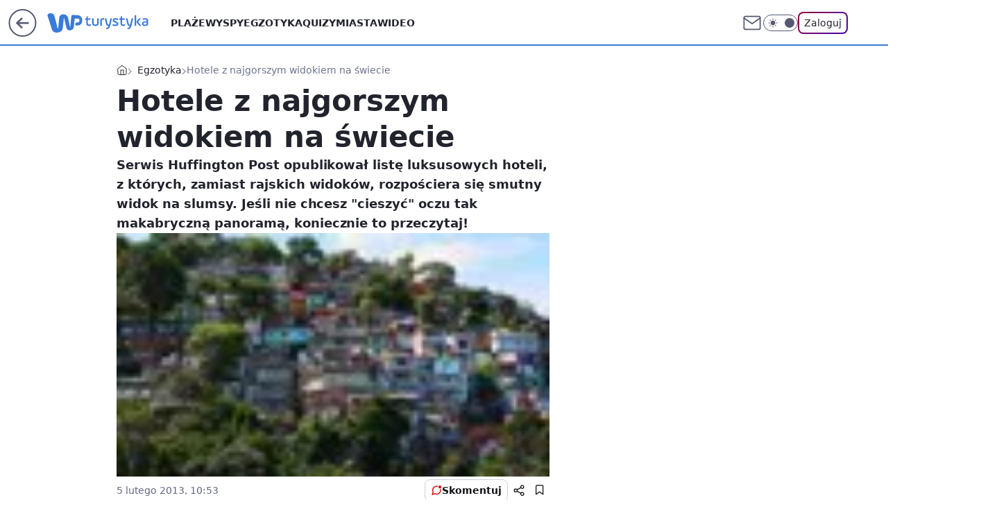

--- FILE ---
content_type: text/html; charset=utf-8
request_url: https://turystyka.wp.pl/hotele-z-najgorszym-widokiem-na-swiecie-6043967983125633g
body_size: 24338
content:
<!doctype html><html lang="pl"><head><meta charset="utf-8"><meta name="viewport" content="width=device-width, initial-scale=1"><meta http-equiv="Cache-Control" content="no-cache"><meta http-equiv="X-UA-Compatible" content="IE=Edge"><meta http-equiv="Expires" content="0"><script>
		// dot
		var TECH = true;
		var GOFER = true;
		var wp_dot_type = 'click';
		var appVersion = "v1.535.0";
		var wp_dot_addparams = {"bunchID":"234921","canonical":"https://turystyka.wp.pl/hotele-z-najgorszym-widokiem-na-swiecie-6043967983125633g","cauthor":"","ccategory":"Egzotyka","cdate":"2013-02-05","cedtype":"","ciab":"IAB20","cid":"6043967983125633","corigin":"","cpagemax":1,"cpageno":1,"cplatform":"gofer","crepub":0,"csource":"","csystem":"ncr","ctags":"brazylia,indie,rio de janeiro,chiny,filipiny,kenia,egzotyka,mumbaj,manila,nairobi,guangzhou","ctlength":2083,"ctype":"gallery","cuct":"","darkmode":false,"frontendVer":"v1.535.0|20260115","isLogged":false,"svid":"8a3bfce3-bfc5-4015-8f00-320be8515029"};
		// wpjslib
		var WP = [];
		var wp_sn = "turystyka";
		var rekid = "234921";
		var wp_push_notification_on = true;
		var wp_mobile = false;
		var wp_fb_id = "933316406876601";
		var wp_subscription = "";

		var wpStadcp = "0.000";
		var screeningv2 = true;
		var API_DOMAIN = '/';
		var API_STREAM = '/v1/stream';
		var API_GATEWAY = "/graphql";
		var API_HOST_ONE_LOGIN = "https://turystyka.wp.pl";
		var WPP_VIDEO_EMBED = null || [];
		if (true) {
			var getPopoverAnchor = async () =>
				document.querySelector('[data-role="onelogin-button"]');
		}
		var wp_push_notification_on = true;
		var wp_onepager = true;
		var asyncNativeQueue = [];
		var wp_consent_logo = "/staticfiles/logo.png";
		var wp_consent_color = 'var(--wp-consent-color)';
		if (true) {
			var wp_pvid = "5ca3e7f3c91940f06df6";
		}

		if (false) {
			var wp_pixel_id = "";
		}
		if (true) {
			var onResizeCallback = function (layoutType) {
				window.wp_dot_addparams.layout = layoutType;
			};

			var applicationSize = {};
			if (false) {
				var breakpointNarrow = 0;
			} else {
				var breakpointNarrow = 1280;
			}
			function onResize() {
				applicationSize.innerWidth = window.innerWidth;
				applicationSize.type =
					window.innerWidth >= breakpointNarrow ? 'wide' : 'narrow';
				onResizeCallback(applicationSize.type);
			}
			onResize();
			window.addEventListener('resize', onResize);
		}

		var loadTimoeout = window.setTimeout(function () {
			window.WP.push(function () {
				window.WP.performance.registerMark('WPJStimeout');
				loadScript();
			});
		}, 3000);

		var loadScript = function () {
			window.clearTimeout(loadTimoeout);
			document.body.setAttribute('data-wp-loaded', 'true');
		};
		window.WP.push(function () {
			window.WP.gaf.loadBunch(false, loadScript, true);
			if (true) {
				window.WP.gaf.registerCommercialBreak(2);
			}
		});
		var __INIT_CONFIG__ = {"randvar":"qmdWStbxZG","randomClasses":{"0":"mBqhL","100":"zOtMD","150":"vHOAx","162":"gCukP","180":"hTLhy","200":"DutPU","250":"WtGQx","280":"KSiFf","282":"cRfHQ","300":"gaFrx","312":"ECljX","330":"daUcu","332":"YtuHg","40":"pLyRg","50":"XLcui","60":"zdHYL","600":"rZKqR","662":"UNLnp","712":"jkuGH","780":"mmKEH","810":"UHEMB","82":"ZWJnt","fullPageScreeningWallpaper":"AjXLe","hasPlaceholderPadding":"ghnie","hasVerticalPlaceholderPadding":"asuaK","panelPremiumScreeningWallpaper":"iZVKy","placeholderMargin":"gUvMg","screeningContainer":"uvDiS","screeningWallpaper":"nSUrb","screeningWallpaperSecondary":"JLoRR","slot15ScreeningWallpaper":"Pzipo","slot16ScreeningWallpaper":"vgWdU","slot17ScreeningWallpaper":"UCVvv","slot18ScreeningWallpaper":"WnHOt","slot19ScreeningWallpaper":"ahbqO","slot38ScreeningWallpaper":"nKfrJ","slot3ScreeningWallpaper":"cZczd","slot501ScreeningWallpaper":"LHarQ","slot75ScreeningWallpaper":"pgEss","transparent":"rPTaP"},"productId":"6041843495395969","isMobile":false,"social":{"facebook":{"accountName":"turystykawppl","appId":"166038813563603","pages":["100444876683490"]},"instagram":{"accountName":"wp_turystyka"},"tiktok":{},"giphy":{},"x":{},"youtube":{},"linkedin":{}},"cookieDomain":".wp.pl","isLoggedIn":false,"user":{},"userApi":"/graphql","oneLoginApiHost":"","scriptSrc":"https://turystyka.wp.pl/[base64]","isGridEnabled":true,"editorialIcon":{"iconUrl":"","url":"","text":""},"poll":{"id":"","title":"","photo":{"url":"","width":0,"height":0},"pollType":"","question":"","answers":null,"sponsored":false,"logoEnabled":false,"sponsorLogoFile":{"url":"","width":0,"height":0},"sponsorLogoLink":"","buttonText":"","buttonUrl":""},"abTestVariant":"","showExitDiscover":false,"isLanding":false,"scrollLockTimeout":0,"scrollMetricEnabled":false,"survicateSegments":"","isFeed":false,"isSuperApp":false,"oneLoginClientId":"wp-backend","weatherSrc":"","commonHeadSrc":"","userPanelCss":"https://turystyka.wp.pl/[base64]","saveForLaterProductID":"5927206335214209","withNewestBottombar":true,"acid":"","withBottomRecommendationsSplit":false,"isCommentsPageAbTest":false};
		window["qmdWStbxZG"] = function (
			element,
			slot,
			withPlaceholder,
			placeholder,
			options
		) {
			window.WP.push(function () {
				if (withPlaceholder && element.parentNode) {
					window.WP.gaf.registerPlaceholder(
						slot,
						element.parentNode,
						placeholder
					);
					if (false) {
						element.parentNode.style.display = 'none';
					}
				}
				if (true) {
					window.WP.gaf.registerSlot(slot, element, options);
				}
			});
		};
	</script><meta name="gaf" content="blxllzii"> <script>!function(e,f){try{if(!document.cookie.match('(^|;)\\s*WPdp=([^;]*)')||/google/i.test(window.navigator.userAgent))return;f.WP=f.WP||[];f.wp_pvid=f.wp_pvid||(function(){var output='';while(output.length<20){output+=Math.random().toString(16).substr(2);output=output.substr(0,20)}return output})(20);var abtest=function(){function e(t){return!(null==t)&&"object"==typeof t&&!Array.isArray(t)&&0<Object.keys(t).length}var t="",r=f.wp_abtest;return e(r)&&(t=Object.entries(r).map(([r,t])=>{if(e(t))return Object.entries(t).map(([t,e])=>r+"|"+t+"|"+e).join(";")}).join(";")),t}();var r,s,c=[["https://turystyka","wp","pl/[base64]"]
.join('.'),["pvid="+f.wp_pvid,(s=e.cookie.match(/(^|;)\s*PWA_adbd\s*=\s*([^;]+)/),"PWA_adbd="+(s?s.pop():"2")),location.search.substring(1),(r=e.referrer,r&&"PWAref="+encodeURIComponent(r.replace(/^https?:\/\//,""))),f.wp_sn&&"sn="+f.wp_sn,abtest&&"abtest="+encodeURIComponent(abtest)].filter(Boolean).join("&")].join("/?");e.write('<scr'+'ipt src="'+c+'"><\/scr'+'ipt>')}catch(_){console.error(_)}}(document,window);</script><script id="hb" crossorigin="anonymous" src="https://turystyka.wp.pl/[base64]"></script><title>Hotele z najgorszym widokiem na świecie</title><link href="https://turystyka.wp.pl/hotele-z-najgorszym-widokiem-na-swiecie-6043967983125633g" rel="canonical"><meta name="description" content="Serwis Huffington Post opublikował listę luksusowych hoteli, z których, zamiast rajskich widoków, rozpościera się smutny widok na slumsy. Jeśli nie chcesz &#34;cieszyć&#34; oczu tak makabryczną panoramą, koniecznie to..."> <meta name="author" content="Grupa Wirtualna Polska"><meta name="robots" content="max-image-preview:large"><meta property="og:type" content="article"><meta property="og:title" content="Hotele z najgorszym widokiem na świecie"><meta property="og:description" content="Serwis Huffington Post opublikował listę luksusowych hoteli, z których, zamiast rajskich widoków, rozpościera się smutny widok na slumsy. Jeśli nie chcesz &#34;cieszyć&#34; oczu tak makabryczną panoramą, koniecznie to..."><meta property="og:url" content="https://turystyka.wp.pl/hotele-z-najgorszym-widokiem-na-swiecie-6043967983125633g"><meta property="og:site_name" content="WP Turystyka"><meta property="og:locale" content="pl_PL"><meta property="og:article:tag" content="brazylia"><meta property="og:article:tag" content="indie"><meta property="og:article:tag" content="rio de janeiro"><meta property="og:article:tag" content="chiny"><meta property="og:article:tag" content="filipiny"><meta property="og:article:tag" content="kenia"><meta property="og:article:tag" content="egzotyka"><meta property="og:article:tag" content="mumbaj"><meta property="og:article:tag" content="manila"><meta property="og:article:tag" content="nairobi"><meta property="og:article:tag" content="guangzhou"><meta property="og:image" content="https://v.wpimg.pl/ODJkZi5qYCUrCSxaGgptMGhReABcU2NmP0lgSxpAf3EyXGpGXF84NGQbNkZUXilrIBs_DhpCfXd5XnUIGkNgJXgJb1tTEH1zKA5sUQRDKn1-Wz8IUBJ9J3peYlEHFSlqIBs_DhcM"><meta property="og:image:width" content="105"><meta property="og:image:height" content="70">  <meta property="og:image:type" content="image/png"><meta property="article:published_time" content="2013-02-05T09:53:00.000Z"> <meta property="article:modified_time" content="2017-04-07T08:51:58.000Z"><meta name="twitter:card" content="summary_large_image"><meta name="twitter:description" content="Serwis Huffington Post opublikował listę luksusowych hoteli, z których, zamiast rajskich widoków, rozpościera się smutny widok na slumsy. Jeśli nie chcesz &#34;cieszyć&#34; oczu tak makabryczną panoramą, koniecznie to..."><meta name="twitter:image" content="https://v.wpimg.pl/ODJkZi5qYCUrCSxaGgptMGhReABcU2NmP0lgSxpAf3EyXGpGXF84NGQbNkZUXilrIBs_DhpCfXd5XnUIGkNgJXgJb1tTEH1zKA5sUQRDKn1-Wz8IUBJ9J3peYlEHFSlqIBs_DhcM"><meta name="fb:app_id" content="166038813563603"><meta name="fb:pages" content="100444876683490"><script id="wpjslib6" type="module" src="https://turystyka.wp.pl/[base64]" async="" crossorigin="anonymous"></script><script type="module" src="https://turystyka.wp.pl/[base64]" crossorigin="anonymous"></script><script type="module" src="https://turystyka.wp.pl/[base64]" crossorigin="anonymous"></script><link rel="apple-touch-icon" href="/staticfiles/icons/icon.png"><link rel="stylesheet" href="https://turystyka.wp.pl/[base64]"><link rel="stylesheet" href="https://turystyka.wp.pl/[base64]"><link rel="stylesheet" href="https://turystyka.wp.pl/[base64]"><link rel="stylesheet" href="https://turystyka.wp.pl/[base64]"><link rel="preload" as="image" href="https://v.wpimg.pl/ZGYuanBldSY4FxddbRd4M3tPQwcrTnZlLFdbTG1VaXEhQFNZbQV0MClbEQJtDXUhdh8RCyVDaXVqRlRBI0NoaDhHA1twCjt1bhcEWHpdaCJgQVELIwk5dTpFVFZ6Xj4hdx8RCyVOJw" fetchpriority="high"><meta name="breakpoints" content="629, 1139, 1365"><meta name="content-width" content="device-width, 630, 980, 1280"><link rel="manifest" href="/site.webmanifest"><meta name="mobile-web-app-capable" content="yes"><meta name="apple-mobile-web-app-capable" content="yes"><meta name="apple-mobile-web-app-status-bar-style" content="black-translucent"><meta name="theme-color" content="var(--color-brand)"><meta name="robots" content="max-image-preview:large"><link rel="alternate" type="application/rss+xml" title="Aktualności" href="/rss/aktualnosci"><style>.qmdWStbxZG{background-color:var(--color-neutral-25);position:relative;width:100%;min-height:200px;}.dark .qmdWStbxZG{background-color:var(--color-neutral-850);}.ghnie .qmdWStbxZG{padding: 18px 16px 10px;}.rPTaP{background-color:transparent;}.dark .rPTaP{background-color:transparent;}.asuaK{padding: 15px 0;}.gUvMg{margin:var(--wp-placeholder-margin);}.gCukP{min-height:162px;}.YtuHg{min-height:332px;}.zOtMD{min-height:100px;}.ECljX{min-height:312px;}.pLyRg{min-height:40px;}.DutPU{min-height:200px;}.zdHYL{min-height:60px;}.vHOAx{min-height:150px;}.rZKqR{min-height:600px;}.UNLnp{min-height:662px;}.mmKEH{min-height:780px;}.mBqhL{min-height:0px;}.WtGQx{min-height:250px;}.KSiFf{min-height:280px;}.daUcu{min-height:330px;}.UHEMB{min-height:810px;}.hTLhy{min-height:180px;}.gaFrx{min-height:300px;}.cRfHQ{min-height:282px;}.XLcui{min-height:50px;}.jkuGH{min-height:712px;}.ZWJnt{min-height:82px;}</style></head><body class="" itemscope itemtype="https://schema.org/WebPage"><meta itemprop="name" content="WP Turystyka"><div><div class="h-0"></div><script>(function(){var sc=document.currentScript;window[window.__INIT_CONFIG__.randvar](sc.previousElementSibling,6,false,{},{
    setNative: (dataNative, onViewCallback) => {
    window.asyncNativeQueue.push({
      action:"onPanelPremium",
      payload: { 
        screeningWallpaperClassName: "JLoRR", 
        dataNative: dataNative,
        onViewCallback: onViewCallback,
        
      }
})}});})()</script></div><div class="h-0"></div><script>(function(){var sc=document.currentScript;window[window.__INIT_CONFIG__.randvar](sc.previousElementSibling,10,false,{},undefined);})()</script> <div class="h-0"></div><script>(function(){var sc=document.currentScript;window[window.__INIT_CONFIG__.randvar](sc.previousElementSibling,89,false,{},undefined);})()</script> <div class="blxllziih"></div><div class="sticky top-0 w-full z-300"><header data-st-area="header" id="service-header" class="bg-[--color-header-bg] h-[4.125rem] relative select-none w-full"><div class="max-w-[980px] pl-3 xl:max-w-[1280px] h-full w-full flex items-center mx-auto relative"><input class="peer hidden" id="menu-toggle-button" type="checkbox" autocomplete="off"><div class="hidden peer-checked:block"><div class="wp-header-menu"><div class="wp-link-column"><ul class="wp-link-list"><li><a class="wp-link px-4 py-3 block" href="/plaze-kategoria-6750773603151360">Plaże</a></li><li><a class="wp-link px-4 py-3 block" href="/wyspy-kategoria-6750773603171840">Wyspy</a></li><li><a class="wp-link px-4 py-3 block" href="/egzotyka-kategoria-6750773603175936">Egzotyka</a></li><li><a class="wp-link px-4 py-3 block" href="/quizy">Quizy</a></li><li><a class="wp-link px-4 py-3 block" href="/miasta-kategoria-6750773603184128">Miasta</a></li><li><a class="wp-link px-4 py-3 block" href="/wideo">Wideo</a></li><li><a class="wp-link px-4 py-3 block" href="/poza-miastem-kategoria-6750773603188224">Poza miastem</a></li><li><a class="wp-link px-4 py-3 block" href="/ludzie-kategoria-6750773603192320">Ludzie</a></li><li><a class="wp-link px-4 py-3 block" href="/strefa-porad">Strefa porad</a></li><li><a class="wp-link px-4 py-3 block" href="https://www.wakacje.pl">Wakacje.pl</a></li><li><a class="wp-link px-4 py-3 block" href="/w-podrozy-kategoria-6750773603180032">W podróży</a></li><li><a class="wp-link px-4 py-3 block" href="/najnowsze">Najnowsze</a></li></ul><div class="wp-social-box"><span>Obserwuj nas na:</span><div><a class="cHJldmVudENC" href="https://www.facebook.com/turystykawppl"><svg xmlns="http://www.w3.org/2000/svg" fill="none" viewBox="0 0 24 24"><path stroke="currentColor" stroke-linecap="round" stroke-linejoin="round" stroke-width="1.5" d="M18 2.941h-3a5 5 0 0 0-5 5v3H7v4h3v8h4v-8h3l1-4h-4v-3a1 1 0 0 1 1-1h3z"></path></svg></a> <a class="cHJldmVudENC" href="https://www.instagram.com/wp_turystyka"><svg xmlns="http://www.w3.org/2000/svg" fill="none" viewBox="0 0 24 24"><path stroke="currentColor" stroke-linecap="round" stroke-linejoin="round" stroke-width="1.5" d="M17 2.941H7a5 5 0 0 0-5 5v10a5 5 0 0 0 5 5h10a5 5 0 0 0 5-5v-10a5 5 0 0 0-5-5"></path><path stroke="currentColor" stroke-linecap="round" stroke-linejoin="round" stroke-width="1.5" d="M16 12.311a4 4 0 1 1-7.914 1.174A4 4 0 0 1 16 12.31Zm1.5-4.87h.01"></path></svg></a> </div></div></div><input class="peer hidden" id="wp-menu-link-none" name="wp-menu-links" type="radio" autocomplete="off" checked="checked"><div class="wp-teaser-column translate-x-[248px] peer-checked:translate-x-0"><div class="wp-header-menu-subtitle">Popularne w serwisie <span class="uppercase">Turystyka</span>:</div><div class="wp-teaser-grid"><a href="https://turystyka.wp.pl/wszystkie-wycieczki-odwolane-ze-wzgledu-na-bezpieczenstwo-7241138334231520a" title="Wszystkie wycieczki odwołane. &#34;Ze względu na bezpieczeństwo&#34;"><div class="wp-img-placeholder"><img src="https://v.wpimg.pl/NTBmOTc0YTUjDzlnTEtsIGBXbT0KEmJ2N091dkwDf2A6XHhiTFYnOCcfKiQMHikmNx0uIxMePjhtDD89TEZ_eyYEPCQPUTd7JwAtMQcfeGxwCXlkAVJjY3deKXlXASw1b1QpZFAdeWxyD3pkBQl5YHJebSk" loading="lazy" class="wp-img" alt="Wszystkie wycieczki odwołane. &#34;Ze względu na bezpieczeństwo&#34;"></div><span class="wp-teaser-title">Wszystkie wycieczki odwołane. &#34;Ze względu na bezpieczeństwo&#34;</span> <span class="wp-teaser-author">Iwona Kołczańska</span></a><a href="https://turystyka.wp.pl/pokazal-nagranie-z-lotniska-takie-cuda-tylko-w-warszawie-7241579802581504a" title="Pokazał nagranie z lotniska. &#34;Takie cuda tylko w Warszawie&#34;"><div class="wp-img-placeholder"><img src="https://v.wpimg.pl/OWRlNDlmYDYzDjh3QxZtI3BWbC0FT2N1J050ZkNefmMqXXlyQwsmOzceKzQDQyglJxwvMxxDPzt9DT4tQxt-eDYFPTQADDZ4NwEsIQhCLDRgVSohW1liNmpceWlYXHtjf1QoJV5ALGY2D3cgCVl2MWAObDk" loading="lazy" class="wp-img" alt="Pokazał nagranie z lotniska. &#34;Takie cuda tylko w Warszawie&#34;"></div><span class="wp-teaser-title">Pokazał nagranie z lotniska. &#34;Takie cuda tylko w Warszawie&#34;</span> <span class="wp-teaser-author">Monika Sikorska</span></a><a href="https://turystyka.wp.pl/badacze-zajrzeli-pod-lod-na-grenlandii-odkryli-cos-niepokojacego-7241162279070688a" title="Badacze zajrzeli pod lód na Grenlandii. Odkryli coś niepokojącego"><div class="wp-img-placeholder"><img src="https://v.wpimg.pl/ZjQ0OGY0dQswUjl0dkt4HnMKbS4wEnZIJBJ1ZXYDa14pAXhxdlYzBjRCKjc2Hj0YJEAuMCkeKgZ-UT8udkZrRTVZPDc1USNFNF0tIj0fPwloAStxPFV3DjIDd2ptAW5dfFIqcGwdbFhjVilzbQg8XmBTbTo" loading="lazy" class="wp-img" alt="Badacze zajrzeli pod lód na Grenlandii. Odkryli coś niepokojącego"></div><span class="wp-teaser-title">Badacze zajrzeli pod lód na Grenlandii. Odkryli coś niepokojącego</span> <span class="wp-teaser-author">Monika Sikorska</span></a><a href="https://turystyka.wp.pl/polski-kurort-bije-rekordy-popularnosci-oni-nie-moga-sie-mylic-7241513956629472a" title="Polski kurort bije rekordy popularności. &#34;Oni nie mogą się mylić&#34;"><div class="wp-img-placeholder"><img src="https://v.wpimg.pl/OGZkY2FjYCY7CS8BaRFtM3hRe1svSGNlL0ljEGlZfnMiWm4EaQwmKz8ZPEIpRCg1Lxs4RTZEPyt1CilbaRx-aD4CKkIqCzZoPwY7VyJFf3c8W29QdFlidWoPPR9yUnxxdwptCn9HenI4W2FUIgkuJDlSe08" loading="lazy" class="wp-img" alt="Polski kurort bije rekordy popularności. &#34;Oni nie mogą się mylić&#34;"></div><span class="wp-teaser-title">Polski kurort bije rekordy popularności. &#34;Oni nie mogą się mylić&#34;</span> <span class="wp-teaser-author">Iwona Kołczańska</span></a><a href="https://turystyka.wp.pl/zdjecia-z-wegier-taka-sytuacja-zdarzyla-sie-pierwszy-raz-od-niemal-10-lat-7241853887216128a" title="Zdjęcia z Węgier. Taka sytuacja zdarzyła się pierwszy raz od niemal 10 lat"><div class="wp-img-placeholder"><img src="https://v.wpimg.pl/NjBhOTkxYQsjCjlnRANsHmBSbT0CWmJIN0p1dkRLf146WXhiRB4nBicaKiQEVikYNxguIxtWPgZtCT89RA5_RSYBPCQHGTdFJwUtMQ9XKAt2DXY2XR1jCSYNLXlfG3lbb1F4ZVJVe1x2XHlkCkF3W3UMbSk" loading="lazy" class="wp-img" alt="Zdjęcia z Węgier. Taka sytuacja zdarzyła się pierwszy raz od niemal 10 lat"></div><span class="wp-teaser-title">Zdjęcia z Węgier. Taka sytuacja zdarzyła się pierwszy raz od niemal 10 lat</span> <span class="wp-teaser-author">Natalia Gumińska</span></a><a href="https://turystyka.wp.pl/polska-staje-sie-europejska-gwiazda-przyklady-mozna-mnozyc-7241342647409152a" title="Polska staje się europejską gwiazdą. &#34;Przykłady można mnożyć&#34;"><div class="wp-img-placeholder"><img src="https://v.wpimg.pl/ZjhjZDgxdQsJCCx3SAN4HkpQeC0OWnZIHUhgZkhLa14QW21ySB4zBg0YPzQIVj0YHRo7MxdWKgZHCyotSA5rRQwDKTQLGSNFDQc4IQNXO1JaXmIgX013Xg0Mb2lTSDtSRQs-dAZVPF8JWjx8BBxiWw1SeDk" loading="lazy" class="wp-img" alt="Polska staje się europejską gwiazdą. &#34;Przykłady można mnożyć&#34;"></div><span class="wp-teaser-title">Polska staje się europejską gwiazdą. &#34;Przykłady można mnożyć&#34;</span> <span class="wp-teaser-author">Natalia Gumińska</span></a></div></div></div><div class="wp-header-menu-layer"></div></div><div class="header-back-button-container"><div id="wp-sg-back-button" class="back-button-container wp-back-sg" data-st-area="goToSG"><a href="/"><svg class="back-button-icon" xmlns="http://www.w3.org/2000/svg" width="41" height="40" fill="none"><circle cx="20.447" cy="20" r="19" fill="transparent" stroke="currentColor" stroke-width="2"></circle> <path fill="currentColor" d="m18.5 12.682-.166.133-6.855 6.472a1 1 0 0 0-.089.099l.117-.126q-.087.082-.155.175l-.103.167-.075.179q-.06.178-.06.374l.016.193.053.208.08.178.103.16.115.131 6.853 6.47a1.4 1.4 0 0 0 1.897 0 1.213 1.213 0 0 0 .141-1.634l-.14-.157-4.537-4.283H28.44c.741 0 1.342-.566 1.342-1.266 0-.635-.496-1.162-1.143-1.252l-.199-.014-12.744-.001 4.536-4.281c.472-.445.519-1.14.141-1.634l-.14-.158a1.4 1.4 0 0 0-1.55-.237z"></path></svg></a></div><a href="/" class="cHJldmVudENC z-0" title="WP Turystyka" id="service_logo"><svg class="text-[--color-logo] max-w-[--logo-width] h-[--logo-height] align-middle mr-8"><use href="/staticfiles/siteLogoDesktop.svg#root"></use></svg></a> </div><ul class="flex text-sm/[1.3125rem] gap-8  xl:flex hidden"><li class="flex items-center group relative"><a class="whitespace-nowrap group uppercase no-underline font-semibold hover:underline text-[--color-header-text] cHJldmVudENC" href="/plaze-kategoria-6750773603151360">Plaże</a> </li><li class="flex items-center group relative"><a class="whitespace-nowrap group uppercase no-underline font-semibold hover:underline text-[--color-header-text] cHJldmVudENC" href="/wyspy-kategoria-6750773603171840">Wyspy</a> </li><li class="flex items-center group relative"><a class="whitespace-nowrap group uppercase no-underline font-semibold hover:underline text-[--color-header-text] cHJldmVudENC" href="/egzotyka-kategoria-6750773603175936">Egzotyka</a> </li><li class="flex items-center group relative"><a class="whitespace-nowrap group uppercase no-underline font-semibold hover:underline text-[--color-header-text] cHJldmVudENC" href="/quizy">Quizy</a> </li><li class="flex items-center group relative"><a class="whitespace-nowrap group uppercase no-underline font-semibold hover:underline text-[--color-header-text] cHJldmVudENC" href="/miasta-kategoria-6750773603184128">Miasta</a> </li><li class="flex items-center group relative"><a class="whitespace-nowrap group uppercase no-underline font-semibold hover:underline text-[--color-header-text] cHJldmVudENC" href="/wideo">Wideo</a> </li></ul><div class="group mr-0 xl:ml-[3.5rem] flex flex-1 items-center justify-end"><div class="h-8 text-[--icon-light] flex items-center gap-4"><a id="wp-poczta-link" href="" class="text-[--color-header-icon-light] block size-8 cHJldmVudENC"><svg viewBox="0 0 32 32" fill="none" xmlns="http://www.w3.org/2000/svg"><path d="M6.65944 6.65918H25.3412C26.6256 6.65918 27.6764 7.71003 27.6764 8.9944V23.0057C27.6764 24.2901 26.6256 25.3409 25.3412 25.3409H6.65944C5.37507 25.3409 4.32422 24.2901 4.32422 23.0057V8.9944C4.32422 7.71003 5.37507 6.65918 6.65944 6.65918Z" stroke="currentColor" stroke-width="1.8" stroke-linecap="round" stroke-linejoin="round"></path> <path d="M27.6764 8.99438L16.0003 17.1677L4.32422 8.99438" stroke="currentColor" stroke-width="1.8" stroke-linecap="round" stroke-linejoin="round"></path></svg></a><input type="checkbox" class="hidden" id="darkModeCheckbox"> <label class="wp-darkmode-toggle" for="darkModeCheckbox" aria-label="Włącz tryb ciemny"><div class="toggle-container"><div class="toggle-icon-dark"><svg viewBox="0 0 16 16" class="icon-moon" fill="currentColor" xmlns="http://www.w3.org/2000/svg"><path d="M15.293 11.293C13.8115 11.9631 12.161 12.1659 10.5614 11.8743C8.96175 11.5827 7.48895 10.8106 6.33919 9.66085C5.18944 8.5111 4.41734 7.0383 4.12574 5.43866C3.83415 3.83903 4.03691 2.18852 4.70701 0.707031C3.52758 1.24004 2.49505 2.05123 1.69802 3.07099C0.900987 4.09075 0.363244 5.28865 0.130924 6.56192C-0.101395 7.83518 -0.0213565 9.1458 0.364174 10.3813C0.749705 11.6169 1.42922 12.7404 2.34442 13.6556C3.25961 14.5708 4.38318 15.2503 5.61871 15.6359C6.85424 16.0214 8.16486 16.1014 9.43813 15.8691C10.7114 15.6368 11.9093 15.0991 12.9291 14.302C13.9488 13.505 14.76 12.4725 15.293 11.293V11.293Z"></path></svg></div><div class="toggle-icon-light"><svg fill="currentColor" class="icon-sun" xmlns="http://www.w3.org/2000/svg" viewBox="0 0 30 30"><path d="M 14.984375 0.98632812 A 1.0001 1.0001 0 0 0 14 2 L 14 5 A 1.0001 1.0001 0 1 0 16 5 L 16 2 A 1.0001 1.0001 0 0 0 14.984375 0.98632812 z M 5.796875 4.7988281 A 1.0001 1.0001 0 0 0 5.1015625 6.515625 L 7.2226562 8.6367188 A 1.0001 1.0001 0 1 0 8.6367188 7.2226562 L 6.515625 5.1015625 A 1.0001 1.0001 0 0 0 5.796875 4.7988281 z M 24.171875 4.7988281 A 1.0001 1.0001 0 0 0 23.484375 5.1015625 L 21.363281 7.2226562 A 1.0001 1.0001 0 1 0 22.777344 8.6367188 L 24.898438 6.515625 A 1.0001 1.0001 0 0 0 24.171875 4.7988281 z M 15 8 A 7 7 0 0 0 8 15 A 7 7 0 0 0 15 22 A 7 7 0 0 0 22 15 A 7 7 0 0 0 15 8 z M 2 14 A 1.0001 1.0001 0 1 0 2 16 L 5 16 A 1.0001 1.0001 0 1 0 5 14 L 2 14 z M 25 14 A 1.0001 1.0001 0 1 0 25 16 L 28 16 A 1.0001 1.0001 0 1 0 28 14 L 25 14 z M 7.9101562 21.060547 A 1.0001 1.0001 0 0 0 7.2226562 21.363281 L 5.1015625 23.484375 A 1.0001 1.0001 0 1 0 6.515625 24.898438 L 8.6367188 22.777344 A 1.0001 1.0001 0 0 0 7.9101562 21.060547 z M 22.060547 21.060547 A 1.0001 1.0001 0 0 0 21.363281 22.777344 L 23.484375 24.898438 A 1.0001 1.0001 0 1 0 24.898438 23.484375 L 22.777344 21.363281 A 1.0001 1.0001 0 0 0 22.060547 21.060547 z M 14.984375 23.986328 A 1.0001 1.0001 0 0 0 14 25 L 14 28 A 1.0001 1.0001 0 1 0 16 28 L 16 25 A 1.0001 1.0001 0 0 0 14.984375 23.986328 z"></path></svg></div></div><div class="toggle-icon-circle"></div></label><div class="relative"><form action="/auth/v1/sso/auth" data-role="onelogin-button" method="get" id="wp-login-form"><input type="hidden" name="continue_url" value="https://turystyka.wp.pl/hotele-z-najgorszym-widokiem-na-swiecie-6043967983125633g"> <button type="submit" class="wp-login-button">Zaloguj</button></form></div></div><div class="ml-[0.25rem] w-[3.375rem] flex items-center justify-center"><label role="button" for="menu-toggle-button" tab-index="0" aria-label="Menu" class="cursor-pointer flex items-center justify-center size-8 text-[--color-header-icon-light]"><div class="hidden peer-checked:group-[]:flex absolute top-0 right-0 w-[3.375rem] h-[4.4375rem] bg-white dark:bg-[--color-neutral-800] z-1 items-center justify-center rounded-t-2xl peer-checked:group-[]:text-[--icon-dark]"><svg xmlns="http://www.w3.org/2000/svg" width="32" height="32" viewBox="0 0 32 32" fill="none"><path d="M24 8 8 24M8 8l16 16" stroke="currentColor" stroke-width="1.8" stroke-linecap="round" stroke-linejoin="round"></path></svg></div><div class="flex peer-checked:group-[]:hidden h-8 w-8"><svg xmlns="http://www.w3.org/2000/svg" viewBox="0 0 32 32" fill="none"><path d="M5 19h22M5 13h22M5 7h22M5 25h22" stroke="currentColor" stroke-width="1.8" stroke-linecap="round" stroke-linejoin="round"></path></svg></div></label></div></div></div><hr class="absolute bottom-0 left-0 m-0 h-px w-full border-t border-solid border-[--color-brand]"><div id="user-panel-v2-root" class="absolute z-[9999] right-0 empty:hidden"></div></header></div> <div class="relative flex w-full flex-col items-center" data-testid="screening-main"><div class="nSUrb"><div class="absolute inset-0"></div></div><div class="w-full py-2 has-[div>div:not(:empty)]:p-0"><div class="uvDiS"></div></div><div class="flex w-full flex-col items-center"><div class="JLoRR relative w-full"><div class="absolute inset-x-0 top-0"></div></div><div class="relative w-auto"><main data-st-area="st-article" class="wp-main-gallery"><article data-st-area="gallery-gallery"><div class="breadcrumbs-wrapper"><ul class="breadcrumbs" itemscope itemtype="https://schema.org/BreadcrumbList"><li class="breadcrumbs-item breadcrumbs-home" itemprop="itemListElement" itemscope itemtype="https://schema.org/ListItem"><a class="breadcrumbs-item-link" href="https://turystyka.wp.pl" title="WP Turystyka" itemprop="item"><svg xmlns="http://www.w3.org/2000/svg" fill="none" viewBox="0 0 16 16" class="HVbn"><path stroke="currentColor" stroke-linecap="round" stroke-linejoin="round" d="m2 6 6-4.666L14 6v7.334a1.333 1.333 0 0 1-1.333 1.333H3.333A1.333 1.333 0 0 1 2 13.334z"></path><path stroke="currentColor" stroke-linecap="round" stroke-linejoin="round" d="M6 14.667V8h4v6.667"></path></svg><span class="hidden" itemprop="name">WP Turystyka</span></a><meta itemprop="position" content="1"></li><li class="breadcrumbs-item" itemprop="itemListElement" itemscope itemtype="https://schema.org/ListItem"><a class="breadcrumbs-item-link" href="https://turystyka.wp.pl/egzotyka-6750773603175936k" itemprop="item" title="Egzotyka"><span itemprop="name">Egzotyka</span></a><meta itemprop="position" content="1"></li><li class="breadcrumbs-item breadcrumbs-material" itemprop="itemListElement" itemscope itemtype="https://schema.org/ListItem"><span itemprop="name">Hotele z najgorszym widokiem na świecie</span><meta itemprop="position" content="3"></li></ul></div><div class="flex mb-5"><div class="article-header flex-auto"><div><h1>Hotele z najgorszym widokiem na świecie </h1></div><div class="article-lead x-tts"><p>Serwis Huffington Post opublikował listę luksusowych hoteli, z których, zamiast rajskich widoków, rozpościera się smutny widok na slumsy. Jeśli nie chcesz "cieszyć" oczu tak makabryczną panoramą, koniecznie to przeczytaj!</p></div><div><div class="article-img-placeholder" data-mainmedia-photo><img width="936" height="527" alt="Obraz" src="https://v.wpimg.pl/ZGYuanBldSY4FxddbRd4M3tPQwcrTnZlLFdbTG1VaXEhQFNZbQV0MClbEQJtDXUhdh8RCyVDaXVqRlRBI0NoaDhHA1twCjt1bhcEWHpdaCJgQVELIwk5dTpFVFZ6Xj4hdx8RCyVOJw" data-link="https://v.wpimg.pl/ZGYuanBldSY4FxddbRd4M3tPQwcrTnZlLFdbTG1VaXEhQFNZbQV0MClbEQJtDXUhdh8RCyVDaXVqRlRBI0NoaDhHA1twCjt1bhcEWHpdaCJgQVELIwk5dTpFVFZ6Xj4hdx8RCyVOJw" class="wp-media-image" fetchpriority="high"></div><div class="article-img-source"></div></div><div class="info-container"><div class="flex flex-wrap gap-2 items-center"><div class="info-avatar"><svg viewBox="0 0 46 46" fill="none" stroke="currentColor" xmlns="http://www.w3.org/2000/svg"><circle cx="23" cy="23" r="22.5" fill="none" stroke-width="0"></circle> <path d="M13 32v-2a5 5 0 0 1 5-5h10a5 5 0 0 1 5 5v2m-5-16a5 5 0 1 1-10 0 5 5 0 0 1 10 0Z" stroke-width="2" stroke-linecap="round"></path></svg></div><div><div class="flex flex-wrap text-base font-bold "></div><time class="wp-article-content-date" datetime="2013-02-05T09:53:00.000Z">5 lutego 2013, 10:53</time></div></div><div class="flex justify-between sm:justify-end gap-4 relative"><button class="wp-article-action comments top" data-vab-container="social_tools" data-vab-box="comments_button" data-vab-position="top" data-vab-index="2" data-location="/hotele-z-najgorszym-widokiem-na-swiecie-6043967983125633g/komentarze?utm_medium=button_top&amp;utm_source=comments"><div class="flex items-center justify-center relative"><div class="wp-comment-dot"></div><svg xmlns="http://www.w3.org/2000/svg" width="16" height="16" fill="none"><path stroke="currentColor" stroke-linecap="round" stroke-linejoin="round" stroke-width="1.3" d="M14 7.6667a5.59 5.59 0 0 1-.6 2.5333 5.666 5.666 0 0 1-5.0667 3.1334 5.59 5.59 0 0 1-2.5333-.6L2 14l1.2667-3.8a5.586 5.586 0 0 1-.6-2.5333A5.667 5.667 0 0 1 5.8 2.6 5.59 5.59 0 0 1 8.3333 2h.3334A5.6535 5.6535 0 0 1 14 7.3334z"></path></svg></div>Skomentuj</button><div class="wp-article-action-button-container"><button id="wp-article-share-button" class="wp-article-action" type="button" data-vab-container="social_tools" data-vab-position="top" data-vab-box="share" data-vab-index="1"><svg xmlns="http://www.w3.org/2000/svg" width="16" height="16" fill="none"><g stroke="currentColor" stroke-linecap="round" stroke-linejoin="round" stroke-width="1.3" clip-path="url(#clip0_1847_293)"><path d="M12.714 5.0953c1.1834 0 2.1427-.9594 2.1427-2.1428S13.8974.8098 12.714.8098s-2.1427.9593-2.1427 2.1427.9593 2.1428 2.1427 2.1428M3.2863 10.2024c1.1834 0 2.1427-.9593 2.1427-2.1427S4.4697 5.917 3.2863 5.917s-2.1427.9593-2.1427 2.1427.9593 2.1427 2.1427 2.1427M12.714 15.1902c1.1834 0 2.1427-.9593 2.1427-2.1427s-.9593-2.1427-2.1427-2.1427-2.1427.9593-2.1427 2.1427.9593 2.1427 2.1427 2.1427M5.4287 9.3455l5.1425 2.5712M10.5712 4.2029 5.4287 6.774"></path></g> <defs><clipPath id="clip0_1847_293"><path fill="currentColor" d="M0 0h16v16H0z"></path></clipPath></defs></svg></button><div id="wp-article-share-menu" class="wp-article-share-menu"><button id="share-x" class="wp-article-share-option" data-vab-container="social_tools" data-vab-position="top" data-vab-box="share_twitter" data-vab-index="3"><span class="wp-article-share-icon"><svg xmlns="http://www.w3.org/2000/svg" fill="currentColor" viewBox="0 0 1200 1227"><path d="M714.163 519.284 1160.89 0h-105.86L667.137 450.887 357.328 0H0l468.492 681.821L0 1226.37h105.866l409.625-476.152 327.181 476.152H1200L714.137 519.284zM569.165 687.828l-47.468-67.894-377.686-540.24h162.604l304.797 435.991 47.468 67.894 396.2 566.721H892.476L569.165 687.854z"></path></svg></span> <span>Udostępnij na X</span></button> <button id="share-facebook" class="wp-article-share-option" data-vab-container="social_tools" data-vab-position="top" data-vab-box="share_facebook" data-vab-index="4"><span class="wp-article-share-icon"><svg xmlns="http://www.w3.org/2000/svg" fill="none" viewBox="0 0 24 24"><path stroke="currentColor" stroke-linecap="round" stroke-linejoin="round" stroke-width="1.5" d="M18 2.941h-3a5 5 0 0 0-5 5v3H7v4h3v8h4v-8h3l1-4h-4v-3a1 1 0 0 1 1-1h3z"></path></svg></span> <span>Udostępnij na Facebooku</span></button></div><button id="wp-article-save-button" type="button" class="group wp-article-action disabled:cursor-not-allowed" data-save-id="6043967983125633" data-save-type="GALLERY" data-save-image="http://i.wp.pl/a/f/jpeg/32335/a/2/a2b52fa27be6812e940eaec2c05882df.jpeg" data-save-url="https://turystyka.wp.pl/hotele-z-najgorszym-widokiem-na-swiecie-6043967983125633g" data-save-title="Hotele z najgorszym widokiem na świecie" data-saved="false" data-vab-container="social_tools" data-vab-box="save_button" data-vab-position="top" data-vab-index="0"><svg xmlns="http://www.w3.org/2000/svg" width="12" height="15" fill="none"><path stroke="currentColor" stroke-linecap="round" stroke-linejoin="round" stroke-width="1.3" d="m10.6499 13.65-5-3.6111-5 3.6111V2.0945c0-.3831.1505-.7505.4184-1.0214A1.42 1.42 0 0 1 2.0785.65h7.1428c.379 0 .7423.1521 1.0102.423s.4184.6383.4184 1.0214z"></path></svg></button></div></div></div></div><div class="relative ml-4 flex w-[304px] shrink-0 flex-col flex-nowrap"> <div class="mt-3 w-full [--wp-placeholder-margin:0_0_24px_0]"><div class="qmdWStbxZG gUvMg XLcui rPTaP"><div class="h-0"></div><script>(function(){var sc=document.currentScript;window[window.__INIT_CONFIG__.randvar](sc.previousElementSibling,67,true,{"fixed":true,"top":90},undefined);})()</script></div></div><div class="sticky top-[--nav-header-height] w-full"><div class="qmdWStbxZG rZKqR rPTaP"><div class="h-0"></div><script>(function(){var sc=document.currentScript;window[window.__INIT_CONFIG__.randvar](sc.previousElementSibling,36,true,{"fixed":true,"sticky":true,"top":90},undefined);})()</script></div></div></div></div><div class="my-5 grid w-full grid-cols-[624px_304px] gap-x-4 xl:grid-cols-[196px_724px_304px]"><aside role="complementary" class="relative hidden xl:flex xl:flex-col gallery-left-rail"><div class="sticky top-[90px] hidden xl:block xl:-mt-1" id="article-left-rail"></div></aside><div class="wp-billboard col-start-1 xl:col-start-2 col-span-2 [--wp-placeholder-margin:0_0_20px_0]"><div class="qmdWStbxZG gUvMg gaFrx"><img role="presentation" class="absolute left-1/2 top-1/2 max-h-[80%] max-w-[100px] -translate-x-1/2 -translate-y-1/2" src="https://v.wpimg.pl/ZXJfd3AudTkrBBIAbg54LGhcRlAxHQUrPgJGH2MAeGJoSQ1eIBI_K2UHAEVuBTY5KQMMXC0RPyoVERQdMgM9ejc" loading="lazy" decoding="async"><div class="h-0"></div><script>(function(){var sc=document.currentScript;window[window.__INIT_CONFIG__.randvar](sc.previousElementSibling,3,true,{"fixed":true},{
    setNative: (dataNative, onViewCallback) => {
    window.asyncNativeQueue.push({
      action: "onAlternativeScreening",
      payload:{ 
            screeningWallpaperClassName: "nSUrb", 
            alternativeContainerClassName: "uvDiS", 
            slotNumber: 3,
            dataNative: dataNative,
            onViewCallback: onViewCallback
    }})}});})()</script></div></div><div class="col-span-1 col-start-1 xl:col-start-2 col-end-3 gap-6"></div><div class="col-span-1 col-start-1 xl:col-start-2 xl:col-end-3 flex flex-col gap-6 mb-6"><div class="wp-content-text-raw"><h2><span class="slide-counter"><strong>1&nbsp;</strong>/&nbsp;5</span>Rio de Janeiro, Brazylia</h2></div><figure class="wp-content-part-image single-image" style="--aspect-ratio:1.579;"><div class="wp-photo-image-container"><picture><source media="(max-width: 629px)" srcSet="https://v.wpimg.pl/MTEyNy5qYjUkGzhKGgpvIGdDbBBcU2F2MFt0WxoSYmJ2STZWXF86JGsJIlZUXit7LwkrHhpCf2d2TGEbGkdiNnMffx8HQH4wdUkqQVBHe2EmQCgbBBJ7Z3wYf0gEQ3p6LwkrHhcM"> <source media="(min-width: 630px) and (max-width: 1139px)" srcSet="https://v.wpimg.pl/MTEyNy5qYjUkGzhKGgpvIGdDbBBcU2F2MFt0WxoSYmJ1QTZWXF86JGsJIlZUXit7LwkrHhpCf2d2TGEbGkdiNnMffx8HQH4wdUkqQVBHe2EmQCgbBBJ7Z3wYf0gEQ3p6LwkrHhcM"> <source media="(min-width: 1140px) and (max-width: 1279px)" srcSet="https://v.wpimg.pl/MTEyNy5qYjUkGzhKGgpvIGdDbBBcU2F2MFt0WxoSYm1xTTZWXF86JGsJIlZUXit7LwkrHhpCf2d2TGEbGkdiNnMffx8HQH4wdUkqQVBHe2EmQCgbBBJ7Z3wYf0gEQ3p6LwkrHhcM"> <source media="(min-width: 1280px)" srcSet="https://v.wpimg.pl/MjcuanBlYgsCFxddbRdvHkFPQwcrTmFIFldbTG0PYltTQVUWbQVjHRNbEQJtDWIMTB8RCyVDflhQRlRBIEN7RQFDB18kXnxZB0VRCnoJe1xWFlgIIF0uXFBMAF9zXX9dTR8RCyVOMA"> <img src="https://v.wpimg.pl/MTEyNy5qYjUkGzhKGgpvIGdDbBBcU2F2MFt0WxoSYmJ2STZKDEhiPWsOPldFHWI1ah9hE0UUKnt2S31KAF4ve3NWLE9TQCtmdEoqSQUVdTFzT3saDBcvZSZPfUBUQHxld05gE0UUKnY4" width="630" height="399" loading="lazy" class="wp-media-image" alt="Obraz" data-lightbox="true"></picture> </div><figcaption class="image-description"><span class="image-caption"></span> <span class="image-source">© UPS nie udaĹo siÄ wyświetlić źródła obrazka</span></figcaption></figure><div class="wp-content-text-raw x-tts" data-cpidx="0"><p><strong>Sheraton Rio Hotel &amp; Resort</strong>  w Rio de Janeiro usytuowany jest praktycznie bezpośrednio na słynnej <strong><a href="http://turystyka.wp.pl/rio-de-janeiro-goraca-samba-w-cieniu-chrystusa-6044409087173249a">plaży Copacabana</a>.</strong> Zamiast urokliwej panoramy na ocean oferuje swoim gościom widok na <a href="http://turystyka.wp.pl/slum-tour-czyli-focus-na-biede-6044405933863553a"><strong>fawele, brazylijskie dzielnice biedy</strong></a>, które znajdują się tuż na tyłach obiektu.</p></div><div class="wp-content-text-raw x-tts" data-cpidx="0"><p>pw/if</p></div><div class="wp-content-text-raw x-tts" data-cpidx="0"><p><em>*<a href="http://dot.wp.pl/redir?SN=dpp_pkt&amp;url=http://www.pkt.pl/biura-podrozy/4-1/?oWhat=biura+podr%C3%B3%C5%BCy">Planujesz zagraniczny urlop? Sprawdź aktualną ofertę biur podróży!</a> *</em></p></div></div><aside class="relative flex max-w-[304px] flex-none flex-col gap-5" role="complementary"><div class="sticky top-[--nav-header-height] w-full"><div class="qmdWStbxZG rZKqR rPTaP"><div class="h-0"></div><script>(function(){var sc=document.currentScript;window[window.__INIT_CONFIG__.randvar](sc.previousElementSibling,37,true,{"fixed":true,"sticky":true,"top":90,"margin":"0 auto 24px"},undefined);})()</script></div></div></aside> <div class="col-start-1 xl:col-start-2 col-span-2 max-w-[970px]"><div class="qmdWStbxZG gaFrx"><img role="presentation" class="absolute left-1/2 top-1/2 max-h-[80%] max-w-[100px] -translate-x-1/2 -translate-y-1/2" src="https://v.wpimg.pl/ZXJfd3AudTkrBBIAbg54LGhcRlAxHQUrPgJGH2MAeGJoSQ1eIBI_K2UHAEVuBTY5KQMMXC0RPyoVERQdMgM9ejc" loading="lazy" decoding="async"><div class="h-0"></div><script>(function(){var sc=document.currentScript;window[window.__INIT_CONFIG__.randvar](sc.previousElementSibling,15,true,{"fixed":true,"margin":"0 auto 24px"},undefined);})()</script></div></div><div class="col-span-1 col-start-1 xl:col-start-2 xl:col-end-3 flex flex-col gap-6 mb-6"><div class="wp-content-text-raw"><h2><span class="slide-counter"><strong>2&nbsp;</strong>/&nbsp;5</span>Nairobi, Kenia</h2></div><figure class="wp-content-part-image single-image" style="--aspect-ratio:1.579;"><div class="wp-photo-image-container"><picture><source media="(max-width: 629px)" srcSet="https://v.wpimg.pl/ZjY1My5qdQs4UztKGgp4HnsLbxBcU3ZILBN3WxoSdVxqATVWXF8tGndBIVZUXjxFM0EoHhpCaFlqBGJIGkl1W2EFdUwNQWhfalUuTQwQY1NhCX9PVxQ8U2AIfR8DRGlEM0EoHhcM"> <source media="(min-width: 630px) and (max-width: 1139px)" srcSet="https://v.wpimg.pl/ZjY1My5qdQs4UztKGgp4HnsLbxBcU3ZILBN3WxoSdVxpCTVWXF8tGndBIVZUXjxFM0EoHhpCaFlqBGJIGkl1W2EFdUwNQWhfalUuTQwQY1NhCX9PVxQ8U2AIfR8DRGlEM0EoHhcM"> <source media="(min-width: 1140px) and (max-width: 1279px)" srcSet="https://v.wpimg.pl/ZjY1My5qdQs4UztKGgp4HnsLbxBcU3ZILBN3WxoSdVNtBTVWXF8tGndBIVZUXjxFM0EoHhpCaFlqBGJIGkl1W2EFdUwNQWhfalUuTQwQY1NhCX9PVxQ8U2AIfR8DRGlEM0EoHhcM"> <source media="(min-width: 1280px)" srcSet="https://v.wpimg.pl/NTMuanBlYTUsFxddbRdsIG9PQwcrTmJ2OFdbTG0PYWV9QVUWbQVgIz1bEQJtDWEyYh8RCyVDfWZ-RlRBc0N2e3xNVVZ3VH5meEYFDXZVL210TVlcdA4rMnRMWF4kWntnYx8RCyVOMw"> <img src="https://v.wpimg.pl/ZjY1My5qdQs4UztKGgp4HnsLbxBcU3ZILBN3WxoSdVxqATVKDEh1A3dGPVdFHXULdldiE0UUPUVqA35KAF5rRWEefEEBSW9SaQN4SlESblM4CHRBDUNsCDxXdEAMQTxcbAJjE0UUPUgk" width="630" height="399" loading="lazy" class="wp-media-image" alt="Obraz" data-lightbox="true"></picture> </div><figcaption class="image-description"><span class="image-caption"></span> <span class="image-source">© UPS nie udaĹo siÄ wyświetlić źródła obrazka</span></figcaption></figure><div class="wp-content-text-raw x-tts" data-cpidx="1"><p>W jednym z największych miast Afryki Wschodniej - . Wystarczy zameldować się w jednym z kilku 5-gwiazdkowych hoteli mieszczących się w <strong>Kenyatta International Conference Center</strong> w biznesowej dzielnic miasta. Każdy ma okazję zobaczyć tu <strong>Masai Market</strong>, który jest mieszanką skrajnej nędzy trzeciego świata i niebywałego bogactwa.</p></div><div class="wp-content-text-raw x-tts" data-cpidx="1"><p><em>*<a href="http://dot.wp.pl/redir?SN=dpp_pkt&amp;url=http://www.pkt.pl/biura-podrozy/4-1/?oWhat=biura+podr%C3%B3%C5%BCy">Planujesz zagraniczny urlop? Sprawdź aktualną ofertę biur podróży!</a> *</em></p></div></div><aside class="relative flex max-w-[304px] flex-none flex-col gap-5" role="complementary"><div class="sticky top-[--nav-header-height] w-full"><div class="qmdWStbxZG rZKqR rPTaP"><div class="h-0"></div><script>(function(){var sc=document.currentScript;window[window.__INIT_CONFIG__.randvar](sc.previousElementSibling,93,true,{"fixed":true,"sticky":true,"top":90,"margin":"0 auto 24px"},undefined);})()</script></div></div></aside> <div class="col-start-1 xl:col-start-2 col-span-2 max-w-[970px]"><div class="qmdWStbxZG gaFrx"><img role="presentation" class="absolute left-1/2 top-1/2 max-h-[80%] max-w-[100px] -translate-x-1/2 -translate-y-1/2" src="https://v.wpimg.pl/ZXJfd3AudTkrBBIAbg54LGhcRlAxHQUrPgJGH2MAeGJoSQ1eIBI_K2UHAEVuBTY5KQMMXC0RPyoVERQdMgM9ejc" loading="lazy" decoding="async"><div class="h-0"></div><script>(function(){var sc=document.currentScript;window[window.__INIT_CONFIG__.randvar](sc.previousElementSibling,16,true,{"fixed":true,"margin":"0 auto 24px"},undefined);})()</script></div></div><div class="col-span-1 col-start-1 xl:col-start-2 xl:col-end-3 flex flex-col gap-6 mb-6"><div class="wp-content-text-raw"><h2><span class="slide-counter"><strong>3&nbsp;</strong>/&nbsp;5</span>Guangzhou, Chiny</h2></div><figure class="wp-content-part-image single-image" style="--aspect-ratio:1.579;"><div class="wp-photo-image-container"><picture><source media="(max-width: 629px)" srcSet="https://v.wpimg.pl/ZmVhNS5qdQw3CjhgGgp4GXRSbDpcU3ZPI0p0cRoSdVtlWDZ8XF8tHXgYInxUXjxCPBgrNBpCaF5lXWFgGhd1XjBaLDUEEDxcYw5-agJAblU0CShjU0M5CGYLeDVQEG9DPBgrNBcM"> <source media="(min-width: 630px) and (max-width: 1139px)" srcSet="https://v.wpimg.pl/ZmVhNS5qdQw3CjhgGgp4GXRSbDpcU3ZPI0p0cRoSdVtmUDZ8XF8tHXgYInxUXjxCPBgrNBpCaF5lXWFgGhd1XjBaLDUEEDxcYw5-agJAblU0CShjU0M5CGYLeDVQEG9DPBgrNBcM"> <source media="(min-width: 1140px) and (max-width: 1279px)" srcSet="https://v.wpimg.pl/ZmVhNS5qdQw3CjhgGgp4GXRSbDpcU3ZPI0p0cRoSdVRiXDZ8XF8tHXgYInxUXjxCPBgrNBpCaF5lXWFgGhd1XjBaLDUEEDxcYw5-agJAblU0CShjU0M5CGYLeDVQEG9DPBgrNBcM"> <source media="(min-width: 1280px)" srcSet="https://v.wpimg.pl/YTUuanBldjU0FxddbRd7IHdPQwcrTnV2IFdbTG0PdmVlQVUWbQV3IyVbEQJtDXYyeh8RCyVDamZmRlRBcUM_e2YTUwwkXTgyZEAHXntbaGBtFwAIcgprNzBFAlgkCThhex8RCyVOJA"> <img src="https://v.wpimg.pl/ZmVhNS5qdQw3CjhgGgp4GXRSbDpcU3ZPI0p0cRoSdVtlWDZgDEh1BHgfPn1FHXUMeQ5hOUUUPUJlWn1gAF5pQjBHfTUHEzxcNw5_ZlNBY1pnXHYxVBdqC2QLK2NWRzwIN11gOUUUPU8r" width="630" height="399" loading="lazy" class="wp-media-image" alt="Obraz" data-lightbox="true"></picture> </div><figcaption class="image-description"><span class="image-caption"></span> <span class="image-source">© UPS nie udaĹo siÄ wyświetlić źródła obrazka</span></figcaption></figure><div class="wp-content-text-raw x-tts" data-cpidx="2"><p>Jeśli wybierasz się do <strong>Guangzhou</strong> w Chinach i nie masz najmniejszej ochoty patrzeć na zło całego świata, unikaj jak ognia hotelu <strong>The Garden</strong>. Położony nieopodal stacji metra Taojin oferuje niezapomnianą panoramę na ubogie chińskie bloki.</p></div><div class="wp-content-text-raw x-tts" data-cpidx="2"><p><em>*<a href="http://dot.wp.pl/redir?SN=dpp_pkt&amp;url=http://www.pkt.pl/biura-podrozy/4-1/?oWhat=biura+podr%C3%B3%C5%BCy">Planujesz zagraniczny urlop? Sprawdź aktualną ofertę biur podróży!</a> *</em></p></div></div><aside class="relative flex max-w-[304px] flex-none flex-col gap-5" role="complementary"><div class="sticky top-[--nav-header-height] w-full"><div class="qmdWStbxZG rZKqR rPTaP"><div class="h-0"></div><script>(function(){var sc=document.currentScript;window[window.__INIT_CONFIG__.randvar](sc.previousElementSibling,94,true,{"fixed":true,"sticky":true,"top":90,"margin":"0 auto 24px"},undefined);})()</script></div></div></aside> <div class="col-start-1 xl:col-start-2 col-span-2 max-w-[970px]"><div class="qmdWStbxZG gaFrx"><img role="presentation" class="absolute left-1/2 top-1/2 max-h-[80%] max-w-[100px] -translate-x-1/2 -translate-y-1/2" src="https://v.wpimg.pl/ZXJfd3AudTkrBBIAbg54LGhcRlAxHQUrPgJGH2MAeGJoSQ1eIBI_K2UHAEVuBTY5KQMMXC0RPyoVERQdMgM9ejc" loading="lazy" decoding="async"><div class="h-0"></div><script>(function(){var sc=document.currentScript;window[window.__INIT_CONFIG__.randvar](sc.previousElementSibling,17,true,{"fixed":true,"margin":"0 auto 24px"},undefined);})()</script></div></div><div class="col-span-1 col-start-1 xl:col-start-2 xl:col-end-3 flex flex-col gap-6 mb-6"><div class="wp-content-text-raw"><h2><span class="slide-counter"><strong>4&nbsp;</strong>/&nbsp;5</span>Mumbaj, Indie</h2></div><figure class="wp-content-part-image single-image" style="--aspect-ratio:1.579;"><div class="wp-photo-image-container"><picture><source media="(max-width: 629px)" srcSet="https://v.wpimg.pl/YmMzMy5qdgwsGDtKGgp7GW9AbxBcU3VPOFh3WxoSdlt-SjVWXF8uHWMKIVZUXj9CJwooHhpCa15-T2IYGhd2DCsbdUEERDxddUt4SFZFPFgvQn1MVxBoWywYextWQmpDJwooHhcM"> <source media="(min-width: 630px) and (max-width: 1139px)" srcSet="https://v.wpimg.pl/YmMzMy5qdgwsGDtKGgp7GW9AbxBcU3VPOFh3WxoSdlt9QjVWXF8uHWMKIVZUXj9CJwooHhpCa15-T2IYGhd2DCsbdUEERDxddUt4SFZFPFgvQn1MVxBoWywYextWQmpDJwooHhcM"> <source media="(min-width: 1140px) and (max-width: 1279px)" srcSet="https://v.wpimg.pl/YmMzMy5qdgwsGDtKGgp7GW9AbxBcU3VPOFh3WxoSdlR5TjVWXF8uHWMKIVZUXj9CJwooHhpCa15-T2IYGhd2DCsbdUEERDxddUt4SFZFPFgvQn1MVxBoWywYextWQmpDJwooHhcM"> <source media="(min-width: 1280px)" srcSet="https://v.wpimg.pl/MzMuanBlYhssFxddbRdvDm9PQwcrTmFYOFdbTG0PYkt9QVUWbQVjDT1bEQJtDWIcYh8RCyVDfkh-RlRBI0MrVSwTAFZ6XXgffU1QW3MPeR94F1ledw4sS3sUA1ggD35JYx8RCyVOMA"> <img src="https://v.wpimg.pl/YmMzMy5qdgwsGDtKGgp7GW9AbxBcU3VPOFh3WxoSdlt-SjVKDEh2BGMNPVdFHXYMYhxiE0UUPkJ-SH5KAF44QitVLB9USWFceB99QQREaA55H3gbDUFsDyxLexhXRzsOfkljE0UUPk8w" width="630" height="399" loading="lazy" class="wp-media-image" alt="Obraz" data-lightbox="true"></picture> </div><figcaption class="image-description"><span class="image-caption"></span> <span class="image-source">© UPS nie udaĹo siÄ wyświetlić źródła obrazka</span></figcaption></figure><div class="wp-content-text-raw x-tts" data-cpidx="3"><p>A to widok rozpościerający się z 5-gwiazdokowego <strong>hotelu</strong> <strong>Four Seasons</strong>, położonego w luksusowej dzielnicy <em>*Worli-Lower Parel *</em>w . Obiekt może się poszczycić zakwaterowaniem na najwyższym poziomie, jednak spoglądanie z okien eleganckich apartamentów może nawet najodporniejszym turystom skutecznie popsuć urlop.</p></div><div class="wp-content-text-raw x-tts" data-cpidx="3"><p><em>*<a href="http://dot.wp.pl/redir?SN=dpp_pkt&amp;url=http://www.pkt.pl/biura-podrozy/4-1/?oWhat=biura+podr%C3%B3%C5%BCy">Planujesz zagraniczny urlop? Sprawdź aktualną ofertę biur podróży!</a> *</em></p></div></div><aside class="relative flex max-w-[304px] flex-none flex-col gap-5" role="complementary"><div class="sticky top-[--nav-header-height] w-full"><div class="qmdWStbxZG rZKqR rPTaP"><div class="h-0"></div><script>(function(){var sc=document.currentScript;window[window.__INIT_CONFIG__.randvar](sc.previousElementSibling,95,true,{"fixed":true,"sticky":true,"top":90,"margin":"0 auto 24px"},undefined);})()</script></div></div></aside> <div class="col-start-1 xl:col-start-2 col-span-2 max-w-[970px]"><div class="qmdWStbxZG gaFrx"><img role="presentation" class="absolute left-1/2 top-1/2 max-h-[80%] max-w-[100px] -translate-x-1/2 -translate-y-1/2" src="https://v.wpimg.pl/ZXJfd3AudTkrBBIAbg54LGhcRlAxHQUrPgJGH2MAeGJoSQ1eIBI_K2UHAEVuBTY5KQMMXC0RPyoVERQdMgM9ejc" loading="lazy" decoding="async"><div class="h-0"></div><script>(function(){var sc=document.currentScript;window[window.__INIT_CONFIG__.randvar](sc.previousElementSibling,18,true,{"fixed":true,"margin":"0 auto 24px"},undefined);})()</script></div></div><div class="col-span-1 col-start-1 xl:col-start-2 xl:col-end-3 flex flex-col gap-6 mb-6"><div class="wp-content-text-raw"><h2><span class="slide-counter"><strong>5&nbsp;</strong>/&nbsp;5</span>Manila, Filipiny</h2></div><figure class="wp-content-part-image single-image" style="--aspect-ratio:1.579;"><div class="wp-photo-image-container"><picture><source media="(max-width: 629px)" srcSet="https://v.wpimg.pl/NDA1Yi5qYSUgUy9aGgpsMGMLewBcU2JmNBNjSxoSYXJyASFGXF85NG9BNUZUXihrK0E8DhpCfHdyBHZaGkVhd3VVaVgCQ310JQlrClQVL3ciUmtRVkYod3ACP10FRCxqK0E8DhcM"> <source media="(min-width: 630px) and (max-width: 1139px)" srcSet="https://v.wpimg.pl/NDA1Yi5qYSUgUy9aGgpsMGMLewBcU2JmNBNjSxoSYXJxCSFGXF85NG9BNUZUXihrK0E8DhpCfHdyBHZaGkVhd3VVaVgCQ310JQlrClQVL3ciUmtRVkYod3ACP10FRCxqK0E8DhcM"> <source media="(min-width: 1140px) and (max-width: 1279px)" srcSet="https://v.wpimg.pl/NDA1Yi5qYSUgUy9aGgpsMGMLewBcU2JmNBNjSxoSYX11BSFGXF85NG9BNUZUXihrK0E8DhpCfHdyBHZaGkVhd3VVaVgCQ310JQlrClQVL3ciUmtRVkYod3ACP10FRCxqK0E8DhcM"> <source media="(min-width: 1280px)" srcSet="https://v.wpimg.pl/NWIuanBlYTYoFxddbRdsI2tPQwcrTmJ1PFdbTG0PYWZ5QVUWbQVgIDlbEQJtDWExZh8RCyVDfWV6RlRBcUN6eHpBBV5zW3xkeRFZXCENKjZ6FgJceg95MXpEUgh2XHs1Zx8RCyVOMw"> <img src="https://v.wpimg.pl/NDA1Yi5qYSUgUy9aGgpsMGMLewBcU2JmNBNjSxoSYXJyASFaDEhhLW9GKUdFHWElbld2A0UUKWtyA2paAF59a3Ueal1RQX9zcwJpDQ1DLSUlUGoKVkN2J3ZXalgGF3p0dFN3A0UUKWY8" width="630" height="399" loading="lazy" class="wp-media-image" alt="Obraz" data-lightbox="true"></picture> </div><figcaption class="image-description"><span class="image-caption"></span> <span class="image-source">© UPS nie udaĹo siÄ wyświetlić źródła obrazka</span></figcaption></figure><div class="wp-content-text-raw x-tts" data-cpidx="4"><p>wraz z przylegającymi miasteczkami (tzw. Metro Manila) liczy 12 milionów mieszkańców. To miejsce wielkich kontrastów: drapacze chmur w centrum, a na obrzeżach slumsy, gdzie ludzie gnieżdżą się w domkach z kartonu. Jeśli wybierzesz <strong>hotel Greenhills Elan,</strong> oprócz wspaniałych i nowoczesnych warunków dostaniesz w pakiecie niezbyt przyjemny widok na dzielnicę biedy.</p></div><div class="wp-content-text-raw x-tts" data-cpidx="4"><p>pw/if</p></div><div class="wp-content-text-raw x-tts" data-cpidx="4"><p><em>*<a href="http://dot.wp.pl/redir?SN=dpp_pkt&amp;url=http://www.pkt.pl/biura-podrozy/4-1/?oWhat=biura+podr%C3%B3%C5%BCy">Planujesz zagraniczny urlop? Sprawdź aktualną ofertę biur podróży!</a> *</em></p></div></div><aside class="relative flex max-w-[304px] flex-none flex-col gap-5" role="complementary"><div class="sticky top-[--nav-header-height] w-full"><div class="qmdWStbxZG rZKqR rPTaP"><div class="h-0"></div><script>(function(){var sc=document.currentScript;window[window.__INIT_CONFIG__.randvar](sc.previousElementSibling,542,true,{"fixed":true,"sticky":true,"top":90,"margin":"0 auto 24px"},undefined);})()</script></div></div></aside> <div class="col-start-1 xl:col-start-2 col-span-2 max-w-[970px]"><div class="qmdWStbxZG gaFrx"><img role="presentation" class="absolute left-1/2 top-1/2 max-h-[80%] max-w-[100px] -translate-x-1/2 -translate-y-1/2" src="https://v.wpimg.pl/ZXJfd3AudTkrBBIAbg54LGhcRlAxHQUrPgJGH2MAeGJoSQ1eIBI_K2UHAEVuBTY5KQMMXC0RPyoVERQdMgM9ejc" loading="lazy" decoding="async"><div class="h-0"></div><script>(function(){var sc=document.currentScript;window[window.__INIT_CONFIG__.randvar](sc.previousElementSibling,19,true,{"fixed":true,"margin":"0 auto 24px"},undefined);})()</script></div></div><div class="col-span-1 col-end-2 xl:col-start-2 xl:col-end-3 gap-6"><div class="flex gap-4 flex-col" data-uxc="end_text"><div class="flex justify-between gap-4"><div class=""><input id="wp-articletags-tags-expand" name="tags-expand" type="checkbox"><div class="wp-articletags" data-st-area="article-tags"><a title="brazylia" class="cHJldmVudENC" href="/brazylia-temat-5984464573867137" rel="tag">brazylia</a> <a title="indie" class="cHJldmVudENC" href="/indie-temat-5984465808827009" rel="tag">indie</a> <a title="rio de janeiro" class="cHJldmVudENC" href="/rio-de-janeiro-temat-5984494318785153" rel="tag">rio de janeiro</a> <a title="chiny" class="wp-articletags-hidden cHJldmVudENC" href="/chiny-temat-5984464610210945" rel="tag">chiny</a> <a title="filipiny" class="wp-articletags-hidden cHJldmVudENC" href="/filipiny-temat-5984465648641153" rel="tag">filipiny</a> <a title="kenia" class="wp-articletags-hidden cHJldmVudENC" href="/kenia-temat-6004699685614721" rel="tag">kenia</a> <a title="egzotyka" class="wp-articletags-hidden cHJldmVudENC" href="/egzotyka-temat-6008939469952129" rel="tag">egzotyka</a> <a title="mumbaj" class="wp-articletags-hidden cHJldmVudENC" href="/mumbaj-temat-6008952704561793" rel="tag">mumbaj</a> <a title="manila" class="wp-articletags-hidden cHJldmVudENC" href="/manila-temat-6025190929306241" rel="tag">manila</a> <a title="nairobi" class="wp-articletags-hidden cHJldmVudENC" href="/nairobi-temat-6025191888888961" rel="tag">nairobi</a> <a title="guangzhou" class="wp-articletags-hidden cHJldmVudENC" href="/guangzhou-temat-6043965155026049" rel="tag">guangzhou</a> <label for="wp-articletags-tags-expand"><span>+8</span></label></div></div><button class="wp-article-action comments bottom" data-vab-container="social_tools" data-vab-box="comments_button" data-vab-position="bottom" data-vab-index="2" data-location="/hotele-z-najgorszym-widokiem-na-swiecie-6043967983125633g/komentarze?utm_medium=button_bottom&amp;utm_source=comments"><div class="flex items-center justify-center relative"><div class="wp-comment-dot"></div><svg xmlns="http://www.w3.org/2000/svg" width="16" height="16" fill="none"><path stroke="currentColor" stroke-linecap="round" stroke-linejoin="round" stroke-width="1.3" d="M14 7.6667a5.59 5.59 0 0 1-.6 2.5333 5.666 5.666 0 0 1-5.0667 3.1334 5.59 5.59 0 0 1-2.5333-.6L2 14l1.2667-3.8a5.586 5.586 0 0 1-.6-2.5333A5.667 5.667 0 0 1 5.8 2.6 5.59 5.59 0 0 1 8.3333 2h.3334A5.6535 5.6535 0 0 1 14 7.3334z"></path></svg></div>Skomentuj</button></div></div></div></div><div class="qmdWStbxZG gaFrx"><img role="presentation" class="absolute left-1/2 top-1/2 max-h-[80%] max-w-[100px] -translate-x-1/2 -translate-y-1/2" src="https://v.wpimg.pl/ZXJfd3AudTkrBBIAbg54LGhcRlAxHQUrPgJGH2MAeGJoSQ1eIBI_K2UHAEVuBTY5KQMMXC0RPyoVERQdMgM9ejc" loading="lazy" decoding="async"><div class="h-0"></div><script>(function(){var sc=document.currentScript;window[window.__INIT_CONFIG__.randvar](sc.previousElementSibling,32,true,{"fixed":true},undefined);})()</script></div><div class="my-6 flex w-full gap-4 justify-end"><div class="flex-auto max-w-[724px]"><div class="wp-cockroach h-full flex flex-col gap-6" data-st-area="list-selected4you"><span class="wp-cockroach-header text-[22px]/7 font-bold text-center mt-6">Wybrane dla Ciebie</span><div class="grid grid-cols-3 gap-4 lg:gap-6" data-uxc="start_recommendations"><div><div class="size-full"><div class="alternative-container-810"></div><div class="h-0"></div><script>(function(){var sc=document.currentScript;window[window.__INIT_CONFIG__.randvar](sc.previousElementSibling,810,false,{},{
setNative: (dataNative, onViewCallback) => {
    window.asyncNativeQueue.push({
        action:"onTeaser",
        payload: { 
          teaserClassName: "teaser-810",
          nativeSlotClassName: "teaser-native-810",
          alternativeContainerClassName: "alternative-container-810",
          dataNative: dataNative,
          onViewCallback: onViewCallback,
          template: "",
          onRenderCallback:(t)=>{window.__GOFER_FACTORY__.userActions.registerNative(t,0,12)}
        }
})}});})()</script><div class="teaser-native-810 wp-cockroach-native-teaser relative" data-position="1"></div><a class="wp-teaser teaser-810" href="https://turystyka.wp.pl/s/hurghada24-pl/22-nielegalne-biura-podrozy-zamkniete-turystyczny-hit-polakow-mowi-dosc-7244186074085568a" title="22 nielegalne biura podróży zamknięte. Turystyczny hit Polaków mówi dość" data-service="turystyka.wp.pl"><div class="wp-img-placeholder"><img src="https://v.wpimg.pl/YWRmYjM5djYzDy9ZYk57I3BXewMkF3V1J09jSGIGbGcqQj8DIVArMiICdw0_QCk2JR13GiEaOCc7Qi9bYlEwJCIBOBNiUDQ1Nwl2CHQDPWQzWjtHeQZrbn9ZPV16GDtgZQl0WCgAazY2CztZdFE7dS8" loading="lazy" alt="22 nielegalne biura podróży zamknięte. Turystyczny hit Polaków mówi dość"></div><span class="wp-teaser-title">22 nielegalne biura podróży zamknięte. Turystyczny hit Polaków mówi dość</span> </a></div></div><div><div class="size-full"><div class="alternative-container-80"></div><div class="h-0"></div><script>(function(){var sc=document.currentScript;window[window.__INIT_CONFIG__.randvar](sc.previousElementSibling,80,false,{},{
setNative: (dataNative, onViewCallback) => {
    window.asyncNativeQueue.push({
        action:"onTeaser",
        payload: { 
          teaserClassName: "teaser-80",
          nativeSlotClassName: "teaser-native-80",
          alternativeContainerClassName: "alternative-container-80",
          dataNative: dataNative,
          onViewCallback: onViewCallback,
          template: "",
          onRenderCallback:(t)=>{window.__GOFER_FACTORY__.userActions.registerNative(t,1,12)}
        }
})}});})()</script><div class="teaser-native-80 wp-cockroach-native-teaser relative" data-position="2"></div><a class="wp-teaser teaser-80" href="https://turystyka.wp.pl/gigantyczna-inwestycja-chca-byc-afrykanska-potega-7244058294868192a" title="Gigantyczna inwestycja. Chcą być afrykańską potęgą" data-service="turystyka.wp.pl"><div class="wp-img-placeholder"><img src="https://v.wpimg.pl/MTcwMDNhYjUCFTt3YRNvIEFNby0nSmF2FlV3ZmFbeGQbWCstIg0_MRMYYyM8HT01FAdjNCJHLCQKWDt1YQwkJxMbLD1hDSA2BhNidXdRfmZbFHxpKFp7Y05DLnEtRSwxUhNgJXhQfmVUR313Lwksdh4" loading="lazy" alt="Gigantyczna inwestycja. Chcą być afrykańską potęgą"></div><span class="wp-teaser-title">Gigantyczna inwestycja. Chcą być afrykańską potęgą</span> </a></div></div><div><div class="size-full"><div class="alternative-container-811"></div><div class="h-0"></div><script>(function(){var sc=document.currentScript;window[window.__INIT_CONFIG__.randvar](sc.previousElementSibling,811,false,{},{
setNative: (dataNative, onViewCallback) => {
    window.asyncNativeQueue.push({
        action:"onTeaser",
        payload: { 
          teaserClassName: "teaser-811",
          nativeSlotClassName: "teaser-native-811",
          alternativeContainerClassName: "alternative-container-811",
          dataNative: dataNative,
          onViewCallback: onViewCallback,
          template: "",
          onRenderCallback:(t)=>{window.__GOFER_FACTORY__.userActions.registerNative(t,2,12)}
        }
})}});})()</script><div class="teaser-native-811 wp-cockroach-native-teaser relative" data-position="3"></div><a class="wp-teaser teaser-811" href="https://turystyka.wp.pl/s/nakanarach-pl/koszmar-na-kanarach-nie-moga-spuszczac-wody-w-toalecie-7244043485087968a" title="Koszmar na Kanarach. Nie mogą spuszczać wody w toalecie" data-service="turystyka.wp.pl"><div class="wp-img-placeholder"><img src="https://v.wpimg.pl/MmVjMWUwYgw3CDtkegxvGXRQbz48VWFPI0h3dXpEeF0uRSs-ORI_CCYFYzAnAj0MIRpjJzlYLB0_RTtmehMkHiYGLC56EiAPMw5ib2wRL10yX396MUR7CHtefTFsWnUPZVpgYmxEf18zCXwyZUIvTys" loading="lazy" alt="Koszmar na Kanarach. Nie mogą spuszczać wody w toalecie"></div><span class="wp-teaser-title">Koszmar na Kanarach. Nie mogą spuszczać wody w toalecie</span> </a></div></div><div><div class="size-full"><div class="alternative-container-812"></div><div class="h-0"></div><script>(function(){var sc=document.currentScript;window[window.__INIT_CONFIG__.randvar](sc.previousElementSibling,812,false,{},{
setNative: (dataNative, onViewCallback) => {
    window.asyncNativeQueue.push({
        action:"onTeaser",
        payload: { 
          teaserClassName: "teaser-812",
          nativeSlotClassName: "teaser-native-812",
          alternativeContainerClassName: "alternative-container-812",
          dataNative: dataNative,
          onViewCallback: onViewCallback,
          template: "",
          onRenderCallback:(t)=>{window.__GOFER_FACTORY__.userActions.registerNative(t,3,12)}
        }
})}});})()</script><div class="teaser-native-812 wp-cockroach-native-teaser relative" data-position="4"></div><a class="wp-teaser teaser-812" href="https://turystyka.wp.pl/nieodwracalne-zmiany-w-kotlinie-klodzkiej-wies-moze-znalezc-sie-pod-woda-7244039645772000a" title="Nieodwracalne zmiany w Kotlinie Kłodzkiej. Wieś może znaleźć się pod wodą" data-service="turystyka.wp.pl"><div class="wp-img-placeholder"><img src="https://v.wpimg.pl/OGI3OWUwYCYoUTlkegxtM2sJbT48VWNlPBF1dXpEencxHCk-ORI9IjlcYTAnAj8mPkNhJzlYLjcgHDlmehMmNDlfLi56EiIlLFdgYWxAf3csUnt6ZRR4cGQHezVmWi5zKgJiNmJDK38rBHYyZRR4ZTQ" loading="lazy" alt="Nieodwracalne zmiany w Kotlinie Kłodzkiej. Wieś może znaleźć się pod wodą"></div><span class="wp-teaser-title">Nieodwracalne zmiany w Kotlinie Kłodzkiej. Wieś może znaleźć się pod wodą</span> </a></div></div><div><div class="size-full"><div class="alternative-container-813"></div><div class="h-0"></div><script>(function(){var sc=document.currentScript;window[window.__INIT_CONFIG__.randvar](sc.previousElementSibling,813,false,{},{
setNative: (dataNative, onViewCallback) => {
    window.asyncNativeQueue.push({
        action:"onTeaser",
        payload: { 
          teaserClassName: "teaser-813",
          nativeSlotClassName: "teaser-native-813",
          alternativeContainerClassName: "alternative-container-813",
          dataNative: dataNative,
          onViewCallback: onViewCallback,
          template: "",
          onRenderCallback:(t)=>{window.__GOFER_FACTORY__.userActions.registerNative(t,4,12)}
        }
})}});})()</script><div class="teaser-native-813 wp-cockroach-native-teaser relative" data-position="5"></div><a class="wp-teaser teaser-813" href="https://turystyka.wp.pl/tajemniczy-symbol-przy-wybranych-stacjach-co-oznacza-7244020384020704a" title="Tajemniczy symbol przy wybranych stacjach. Co oznacza?" data-service="turystyka.wp.pl"><div class="wp-img-placeholder"><img src="https://v.wpimg.pl/ZTljZDJldTUNCCx3ZRd4IE5QeC0jTnZ2GUhgZmVfb2QURTwtJgkoMRwFdCM4GSo1Gxp0NCZDOyQFRSx1ZQgzJxwGOz1lCTc2CQ51ISlabWEPX2tpfVliMkFebnUpQTg1DV53dCxZaDFVCT52L11vdhE" loading="lazy" alt="Tajemniczy symbol przy wybranych stacjach. Co oznacza?"></div><span class="wp-teaser-title">Tajemniczy symbol przy wybranych stacjach. Co oznacza?</span> </a></div></div><div><div class="size-full"><div class="alternative-container-81"></div><div class="h-0"></div><script>(function(){var sc=document.currentScript;window[window.__INIT_CONFIG__.randvar](sc.previousElementSibling,81,false,{},{
setNative: (dataNative, onViewCallback) => {
    window.asyncNativeQueue.push({
        action:"onTeaser",
        payload: { 
          teaserClassName: "teaser-81",
          nativeSlotClassName: "teaser-native-81",
          alternativeContainerClassName: "alternative-container-81",
          dataNative: dataNative,
          onViewCallback: onViewCallback,
          template: "",
          onRenderCallback:(t)=>{window.__GOFER_FACTORY__.userActions.registerNative(t,5,12)}
        }
})}});})()</script><div class="teaser-native-81 wp-cockroach-native-teaser relative" data-position="6"></div><a class="wp-teaser teaser-81" href="https://turystyka.wp.pl/jedno-okno-i-wielka-klotnia-byl-wsciekly-na-wspolpasazera-7244005208746112a" title="Jedno okno i wielka kłótnia. Był wściekły na współpasażera" data-service="turystyka.wp.pl"><div class="wp-img-placeholder"><img src="https://v.wpimg.pl/N2U0ZmE4YVM0Uixeak9sRncKeAQsFmIQIBJgT2oHewItHzwEKVE8VyVfdAo3QT5TIkB0HSkbL0I8HyxcalAnQSVcOxRqUSNQMFR1WCdQelRgB2hAcQB_AHgEY10hGXdTZVF3XCNXfAUwBDwMfVZ9ECg" loading="lazy" alt="Jedno okno i wielka kłótnia. Był wściekły na współpasażera"></div><span class="wp-teaser-title">Jedno okno i wielka kłótnia. Był wściekły na współpasażera</span> </a></div></div><div><div class="size-full"><div class="alternative-container-82"></div><div class="h-0"></div><script>(function(){var sc=document.currentScript;window[window.__INIT_CONFIG__.randvar](sc.previousElementSibling,82,false,{},{
setNative: (dataNative, onViewCallback) => {
    window.asyncNativeQueue.push({
        action:"onTeaser",
        payload: { 
          teaserClassName: "teaser-82",
          nativeSlotClassName: "teaser-native-82",
          alternativeContainerClassName: "alternative-container-82",
          dataNative: dataNative,
          onViewCallback: onViewCallback,
          template: "",
          onRenderCallback:(t)=>{window.__GOFER_FACTORY__.userActions.registerNative(t,6,12)}
        }
})}});})()</script><div class="teaser-native-82 wp-cockroach-native-teaser relative" data-position="7"></div><a class="wp-teaser teaser-82" href="https://turystyka.wp.pl/sprzedaz-biletow-trwa-gorskie-wycieczki-juz-za-7-zl-7243998859327584a" title="Sprzedaż biletów trwa. Górskie wycieczki już za 7 zł" data-service="turystyka.wp.pl"><div class="wp-img-placeholder"><img src="https://v.wpimg.pl/YmViNDA4dgw3Czh3bk97GXRTbC0oFnVPI0t0Zm4HbF0uRigtLVErCCYGYCMzQSkMIRlgNC0bOB0_Rjh1blAwHiYFLz1uUTQPMw1hfCAHbV9mUXppIFE4D3tdeyZxGTgMbw1jdHINOg8zC3p0eQE7Tys" loading="lazy" alt="Sprzedaż biletów trwa. Górskie wycieczki już za 7 zł"></div><span class="wp-teaser-title">Sprzedaż biletów trwa. Górskie wycieczki już za 7 zł</span> </a></div></div><div><div class="size-full"><div class="alternative-container-814"></div><div class="h-0"></div><script>(function(){var sc=document.currentScript;window[window.__INIT_CONFIG__.randvar](sc.previousElementSibling,814,false,{},{
setNative: (dataNative, onViewCallback) => {
    window.asyncNativeQueue.push({
        action:"onTeaser",
        payload: { 
          teaserClassName: "teaser-814",
          nativeSlotClassName: "teaser-native-814",
          alternativeContainerClassName: "alternative-container-814",
          dataNative: dataNative,
          onViewCallback: onViewCallback,
          template: "",
          onRenderCallback:(t)=>{window.__GOFER_FACTORY__.userActions.registerNative(t,7,12)}
        }
})}});})()</script><div class="teaser-native-814 wp-cockroach-native-teaser relative" data-position="8"></div><a class="wp-teaser teaser-814" href="https://turystyka.wp.pl/nowosc-od-wizz-air-kupujesz-jeden-bilet-a-masz-dwa-miejsca-7243963661989984a" title="Nowość od Wizz Air. Kupujesz jeden bilet, a masz dwa miejsca" data-service="turystyka.wp.pl"><div class="wp-img-placeholder"><img src="https://v.wpimg.pl/ZWFkNzFldTYnCThJaRd4I2RRbBMvTnZ1M0l0WGlfb2c-RCgTKgkoMjYEYB00GSo2MRtgCipDOycvRDhLaQgzJDYHLwNpCTc1Iw9hTCNebTJyXihXdQ8-bmtff012QTtmdQ1jHCNeajInD3lLI1RjdTs" loading="lazy" alt="Nowość od Wizz Air. Kupujesz jeden bilet, a masz dwa miejsca"></div><span class="wp-teaser-title">Nowość od Wizz Air. Kupujesz jeden bilet, a masz dwa miejsca</span> </a></div></div><div><div class="size-full"><div class="alternative-container-815"></div><div class="h-0"></div><script>(function(){var sc=document.currentScript;window[window.__INIT_CONFIG__.randvar](sc.previousElementSibling,815,false,{},{
setNative: (dataNative, onViewCallback) => {
    window.asyncNativeQueue.push({
        action:"onTeaser",
        payload: { 
          teaserClassName: "teaser-815",
          nativeSlotClassName: "teaser-native-815",
          alternativeContainerClassName: "alternative-container-815",
          dataNative: dataNative,
          onViewCallback: onViewCallback,
          template: "",
          onRenderCallback:(t)=>{window.__GOFER_FACTORY__.userActions.registerNative(t,8,12)}
        }
})}});})()</script><div class="teaser-native-815 wp-cockroach-native-teaser relative" data-position="9"></div><a class="wp-teaser teaser-815" href="https://turystyka.wp.pl/historyczny-sukces-odbudowalismy-ruch-ktory-zahamowala-pandemia-i-wojna-7243854373304448a" title="Historyczny sukces. &#34;Odbudowaliśmy ruch, który zahamowała pandemia i wojna&#34;" data-service="turystyka.wp.pl"><div class="wp-img-placeholder"><img src="https://v.wpimg.pl/MWMyMzAyYjYsGztJbgJvI29DbxMoW2F1OFt3WG5KeGc1VisTLRw_Mj0WYx0zDD02OgljCi1WLCckVjtLbh0kJD0VLANuHCA1KB1iHyVAeG59HHRXdB14Z2BNeR92VHVkdBtgTCBLf2YuS35Kc0spdTA" loading="lazy" alt="Historyczny sukces. &#34;Odbudowaliśmy ruch, który zahamowała pandemia i wojna&#34;"></div><span class="wp-teaser-title">Historyczny sukces. &#34;Odbudowaliśmy ruch, który zahamowała pandemia i wojna&#34;</span> </a></div></div><div><div class="size-full"><div class="alternative-container-816"></div><div class="h-0"></div><script>(function(){var sc=document.currentScript;window[window.__INIT_CONFIG__.randvar](sc.previousElementSibling,816,false,{},{
setNative: (dataNative, onViewCallback) => {
    window.asyncNativeQueue.push({
        action:"onTeaser",
        payload: { 
          teaserClassName: "teaser-816",
          nativeSlotClassName: "teaser-native-816",
          alternativeContainerClassName: "alternative-container-816",
          dataNative: dataNative,
          onViewCallback: onViewCallback,
          template: "",
          onRenderCallback:(t)=>{window.__GOFER_FACTORY__.userActions.registerNative(t,9,12)}
        }
})}});})()</script><div class="teaser-native-816 wp-cockroach-native-teaser relative" data-position="10"></div><a class="wp-teaser teaser-816" href="https://turystyka.wp.pl/rekordowy-rok-zapisal-sie-jako-najlepszy-w-historii-7243752753391712a" title="Rekordowy rok. &#34;Zapisał się jako najlepszy w historii&#34;" data-service="turystyka.wp.pl"><div class="wp-img-placeholder"><img src="https://v.wpimg.pl/MzQyMmYyYhswGztedgJvDnNDbwQwW2FYJFt3T3ZKeEopVisENRw_HyEWYworDD0bJgljHTVWLAo4Vjtcdh0kCSEVLBR2HCAYNB1iWWhLek1iSixAOE4rSXxNKVxhVHRMZEBgDDxOLkllS38La0h-WCw" loading="lazy" alt="Rekordowy rok. &#34;Zapisał się jako najlepszy w historii&#34;"></div><span class="wp-teaser-title">Rekordowy rok. &#34;Zapisał się jako najlepszy w historii&#34;</span> </a></div></div><div><div class="size-full"><div class="alternative-container-817"></div><div class="h-0"></div><script>(function(){var sc=document.currentScript;window[window.__INIT_CONFIG__.randvar](sc.previousElementSibling,817,false,{},{
setNative: (dataNative, onViewCallback) => {
    window.asyncNativeQueue.push({
        action:"onTeaser",
        payload: { 
          teaserClassName: "teaser-817",
          nativeSlotClassName: "teaser-native-817",
          alternativeContainerClassName: "alternative-container-817",
          dataNative: dataNative,
          onViewCallback: onViewCallback,
          template: "",
          onRenderCallback:(t)=>{window.__GOFER_FACTORY__.userActions.registerNative(t,10,12)}
        }
})}});})()</script><div class="teaser-native-817 wp-cockroach-native-teaser relative" data-position="11"></div><a class="wp-teaser teaser-817" href="https://turystyka.wp.pl/tu-jest-jak-w-alpach-polski-kurort-nie-ma-sobie-rownych-7243638407284864a" title="Tu jest jak w Alpach. Polski kurort nie ma sobie równych" data-service="turystyka.wp.pl"><div class="wp-img-placeholder"><img src="https://v.wpimg.pl/NzJhZTYxYRsrCixndgNsDmhSeD0wWmJYP0pgdnZLe0oyRzw9NR08HzoHdDMrDT4bPRh0JDVXLwojRyxldhwnCToEOy12HSMYLwx1YzxBdht6C2l5P0AvG2dcbm1pVSxOK1x3Z24bf014CT9iaEp3WDc" loading="lazy" alt="Tu jest jak w Alpach. Polski kurort nie ma sobie równych"></div><span class="wp-teaser-title">Tu jest jak w Alpach. Polski kurort nie ma sobie równych</span> </a></div></div><div data-uxc="end_recommendations"><div class="size-full"><div class="alternative-container-83"></div><div class="h-0"></div><script>(function(){var sc=document.currentScript;window[window.__INIT_CONFIG__.randvar](sc.previousElementSibling,83,false,{},{
setNative: (dataNative, onViewCallback) => {
    window.asyncNativeQueue.push({
        action:"onTeaser",
        payload: { 
          teaserClassName: "teaser-83",
          nativeSlotClassName: "teaser-native-83",
          alternativeContainerClassName: "alternative-container-83",
          dataNative: dataNative,
          onViewCallback: onViewCallback,
          template: "",
          onRenderCallback:(t)=>{window.__GOFER_FACTORY__.userActions.registerNative(t,11,12)}
        }
})}});})()</script><div class="teaser-native-83 wp-cockroach-native-teaser relative" data-position="12"></div><a class="wp-teaser teaser-83" href="https://turystyka.wp.pl/margines-bledu-nie-jest-duzy-mamy-bardzo-sztywno-okreslone-reguly-7243695281436800a" title="Margines błędu nie jest duży. &#34;Mamy bardzo sztywno określone reguły&#34;" data-service="turystyka.wp.pl"><div class="wp-img-placeholder"><img src="https://v.wpimg.pl/ZWZiMTA0dTY7Cztnbkt4I3hTbz0oEnZ1L0t3dm4Db2ciRis9LVUoMioGYzMzRSo2LRljJC0fOyczRjtlblQzJCoFLC1uVTc1Pw1iYCAAOWRqWHl5JFQ_YXddf2x4HTtkYw1gZScGOTI8C3xkdVFjdSc" loading="lazy" alt="Margines błędu nie jest duży. &#34;Mamy bardzo sztywno określone reguły&#34;"></div><span class="wp-teaser-title">Margines błędu nie jest duży. &#34;Mamy bardzo sztywno określone reguły&#34;</span> </a></div></div></div></div></div><aside role="complementary" class="relative flex flex-col w-[304px] flex-none"><div class="sticky top-[--nav-header-height] w-full"><div class="qmdWStbxZG rZKqR rPTaP"><img role="presentation" class="absolute left-1/2 top-1/2 max-h-[80%] max-w-[100px] -translate-x-1/2 -translate-y-1/2" src="https://v.wpimg.pl/ZXJfd3AudTkrBBIAbg54LGhcRlAxHQUrPgJGH2MAeGJoSQ1eIBI_K2UHAEVuBTY5KQMMXC0RPyoVERQdMgM9ejc" loading="lazy" decoding="async"><div class="h-0"></div><script>(function(){var sc=document.currentScript;window[window.__INIT_CONFIG__.randvar](sc.previousElementSibling,541,true,{"fixed":true,"sticky":true,"top":90},undefined);})()</script></div></div></aside></div><div id="scrollboost" data-id="6043967983125633" data-device="desktop" data-testid="scrollboost"><div class="flex flex-col gap-4 pt-4"><div class="qmdWStbxZG gaFrx"><img role="presentation" class="absolute left-1/2 top-1/2 max-h-[80%] max-w-[100px] -translate-x-1/2 -translate-y-1/2" src="https://v.wpimg.pl/ZXJfd3AudTkrBBIAbg54LGhcRlAxHQUrPgJGH2MAeGJoSQ1eIBI_K2UHAEVuBTY5KQMMXC0RPyoVERQdMgM9ejc" loading="lazy" decoding="async"><div class="h-0"></div><script>(function(){var sc=document.currentScript;window[window.__INIT_CONFIG__.randvar](sc.previousElementSibling,70,true,{"fixed":true},undefined);})()</script></div><div class="flex gap-4"><div data-scrollboost="0" class="max-h-[870px] flex-1 h-full w-full bg-[--color-neutral-50] dark:bg-[--color-neutral-900]"></div><aside class="relative flex w-[304px] flex-none flex-col flex-nowrap pt-4 gap-5"><div class="sticky top-[--nav-header-height] w-full"><div class="qmdWStbxZG rZKqR rPTaP"><img role="presentation" class="absolute left-1/2 top-1/2 max-h-[80%] max-w-[100px] -translate-x-1/2 -translate-y-1/2" src="https://v.wpimg.pl/ZXJfd3AudTkrBBIAbg54LGhcRlAxHQUrPgJGH2MAeGJoSQ1eIBI_K2UHAEVuBTY5KQMMXC0RPyoVERQdMgM9ejc" loading="lazy" decoding="async"><div class="h-0"></div><script>(function(){var sc=document.currentScript;window[window.__INIT_CONFIG__.randvar](sc.previousElementSibling,79,true,{"fixed":true,"sticky":true,"top":90},undefined);})()</script></div></div></aside></div></div><div class="flex flex-col gap-4 pt-4"><div class="flex gap-4"><div data-scrollboost="1" class="max-h-[870px] flex-1 h-full w-full bg-[--color-neutral-50] dark:bg-[--color-neutral-900]"></div><aside class="relative flex w-[304px] flex-none flex-col flex-nowrap pt-4 gap-5"><div class="sticky top-[--nav-header-height] w-full"><div class="qmdWStbxZG rZKqR rPTaP"><img role="presentation" class="absolute left-1/2 top-1/2 max-h-[80%] max-w-[100px] -translate-x-1/2 -translate-y-1/2" src="https://v.wpimg.pl/ZXJfd3AudTkrBBIAbg54LGhcRlAxHQUrPgJGH2MAeGJoSQ1eIBI_K2UHAEVuBTY5KQMMXC0RPyoVERQdMgM9ejc" loading="lazy" decoding="async"><div class="h-0"></div><script>(function(){var sc=document.currentScript;window[window.__INIT_CONFIG__.randvar](sc.previousElementSibling,72,true,{"fixed":true,"sticky":true,"top":90},undefined);})()</script></div></div></aside></div></div><div class="flex flex-col gap-4 pt-4"><div class="qmdWStbxZG gaFrx"><img role="presentation" class="absolute left-1/2 top-1/2 max-h-[80%] max-w-[100px] -translate-x-1/2 -translate-y-1/2" src="https://v.wpimg.pl/ZXJfd3AudTkrBBIAbg54LGhcRlAxHQUrPgJGH2MAeGJoSQ1eIBI_K2UHAEVuBTY5KQMMXC0RPyoVERQdMgM9ejc" loading="lazy" decoding="async"><div class="h-0"></div><script>(function(){var sc=document.currentScript;window[window.__INIT_CONFIG__.randvar](sc.previousElementSibling,90,true,{"fixed":true},undefined);})()</script></div><div class="flex gap-4"><div data-scrollboost="2" class="max-h-[870px] flex-1 h-full w-full bg-[--color-neutral-50] dark:bg-[--color-neutral-900]"></div><aside class="relative flex w-[304px] flex-none flex-col flex-nowrap pt-4 gap-5"><div class="sticky top-[--nav-header-height] w-full"><div class="qmdWStbxZG rZKqR rPTaP"><img role="presentation" class="absolute left-1/2 top-1/2 max-h-[80%] max-w-[100px] -translate-x-1/2 -translate-y-1/2" src="https://v.wpimg.pl/ZXJfd3AudTkrBBIAbg54LGhcRlAxHQUrPgJGH2MAeGJoSQ1eIBI_K2UHAEVuBTY5KQMMXC0RPyoVERQdMgM9ejc" loading="lazy" decoding="async"><div class="h-0"></div><script>(function(){var sc=document.currentScript;window[window.__INIT_CONFIG__.randvar](sc.previousElementSibling,99,true,{"fixed":true,"sticky":true,"top":90},undefined);})()</script></div></div></aside></div></div><div class="flex flex-col gap-4 pt-4"><div class="flex gap-4"><div data-scrollboost="3" class="max-h-[870px] flex-1 h-full w-full bg-[--color-neutral-50] dark:bg-[--color-neutral-900]"></div><aside class="relative flex w-[304px] flex-none flex-col flex-nowrap pt-4 gap-5"><div class="sticky top-[--nav-header-height] w-full"><div class="qmdWStbxZG rZKqR rPTaP"><img role="presentation" class="absolute left-1/2 top-1/2 max-h-[80%] max-w-[100px] -translate-x-1/2 -translate-y-1/2" src="https://v.wpimg.pl/ZXJfd3AudTkrBBIAbg54LGhcRlAxHQUrPgJGH2MAeGJoSQ1eIBI_K2UHAEVuBTY5KQMMXC0RPyoVERQdMgM9ejc" loading="lazy" decoding="async"><div class="h-0"></div><script>(function(){var sc=document.currentScript;window[window.__INIT_CONFIG__.randvar](sc.previousElementSibling,92,true,{"fixed":true,"sticky":true,"top":90},undefined);})()</script></div></div></aside></div></div><div class="flex flex-col gap-4 pt-4"><div class="qmdWStbxZG gaFrx"><img role="presentation" class="absolute left-1/2 top-1/2 max-h-[80%] max-w-[100px] -translate-x-1/2 -translate-y-1/2" src="https://v.wpimg.pl/ZXJfd3AudTkrBBIAbg54LGhcRlAxHQUrPgJGH2MAeGJoSQ1eIBI_K2UHAEVuBTY5KQMMXC0RPyoVERQdMgM9ejc" loading="lazy" decoding="async"><div class="h-0"></div><script>(function(){var sc=document.currentScript;window[window.__INIT_CONFIG__.randvar](sc.previousElementSibling,50,true,{"fixed":true},undefined);})()</script></div><div class="flex gap-4"><div data-scrollboost="4" class="max-h-[870px] flex-1 h-full w-full bg-[--color-neutral-50] dark:bg-[--color-neutral-900]"></div><aside class="relative flex w-[304px] flex-none flex-col flex-nowrap pt-4 gap-5"><div class="sticky top-[--nav-header-height] w-full"><div class="qmdWStbxZG rZKqR rPTaP"><img role="presentation" class="absolute left-1/2 top-1/2 max-h-[80%] max-w-[100px] -translate-x-1/2 -translate-y-1/2" src="https://v.wpimg.pl/ZXJfd3AudTkrBBIAbg54LGhcRlAxHQUrPgJGH2MAeGJoSQ1eIBI_K2UHAEVuBTY5KQMMXC0RPyoVERQdMgM9ejc" loading="lazy" decoding="async"><div class="h-0"></div><script>(function(){var sc=document.currentScript;window[window.__INIT_CONFIG__.randvar](sc.previousElementSibling,59,true,{"fixed":true,"sticky":true,"top":90},undefined);})()</script></div></div></aside></div></div><div class="flex flex-col gap-4 pt-4"><div class="flex gap-4"><div data-scrollboost="5" class="max-h-[870px] flex-1 h-full w-full bg-[--color-neutral-50] dark:bg-[--color-neutral-900]"></div><aside class="relative flex w-[304px] flex-none flex-col flex-nowrap pt-4 gap-5"><div class="sticky top-[--nav-header-height] w-full"><div class="qmdWStbxZG rZKqR rPTaP"><img role="presentation" class="absolute left-1/2 top-1/2 max-h-[80%] max-w-[100px] -translate-x-1/2 -translate-y-1/2" src="https://v.wpimg.pl/ZXJfd3AudTkrBBIAbg54LGhcRlAxHQUrPgJGH2MAeGJoSQ1eIBI_K2UHAEVuBTY5KQMMXC0RPyoVERQdMgM9ejc" loading="lazy" decoding="async"><div class="h-0"></div><script>(function(){var sc=document.currentScript;window[window.__INIT_CONFIG__.randvar](sc.previousElementSibling,52,true,{"fixed":true,"sticky":true,"top":90},undefined);})()</script></div></div></aside></div></div></div><div class="w-full gap-x-4 xl:ml-auto max-w-[624px] xl:max-w-[726px] mr-[320px]"><div id="comments-root" class="cHJldmVudENC" data-material-id="6043967983125633" data-comments-count="0" data-comments-url="/hotele-z-najgorszym-widokiem-na-swiecie-6043967983125633g/komentarze?utm_medium=all_comments&amp;utm_source=comments"></div></div></article></main><div class="mt-6"><div class="qmdWStbxZG DutPU"><img role="presentation" class="absolute left-1/2 top-1/2 max-h-[80%] max-w-[100px] -translate-x-1/2 -translate-y-1/2" src="https://v.wpimg.pl/ZXJfd3AudTkrBBIAbg54LGhcRlAxHQUrPgJGH2MAeGJoSQ1eIBI_K2UHAEVuBTY5KQMMXC0RPyoVERQdMgM9ejc" loading="lazy" decoding="async"><div class="h-0"></div><script>(function(){var sc=document.currentScript;window[window.__INIT_CONFIG__.randvar](sc.previousElementSibling,53,true,{},undefined);})()</script></div></div></div></div></div> <footer class="mt-6" data-uxc="bottom_site" data-st-area="footer"><hr class="m-0 h-px w-full border-t border-solid border-[--color-brand]"> <div class="bg-[--bg-content] grid pt-4 lg:pt-[70px]"><input class="peer hidden group/footer" name="footer-expand" type="checkbox" id="footer-expand"><div class="mx-auto w-[964px] xl:w-[1280px] group pb-8 px-2"><div class="grid grid-cols-4 gap-2"><div><div class="mb-1 w-full text-xs font-semibold uppercase whitespace-nowrap">POLECAMY</div><ul class="grid gap-y-1"><li class="text-xs/[18px]"><div class="wp-footer-tab-sponsor">REKLAMA</div><a href="https://wakacje.pl/" class="font-normal text-inherit no-underline hover:text-[--color-brand] whitespace-nowrap transition cHJldmVudENC">Wakacje.pl</a></li><li class="text-xs/[18px]"><div class="wp-footer-tab-sponsor">REKLAMA</div><a href="https://nocowanie.pl/" class="font-normal text-inherit no-underline hover:text-[--color-brand] whitespace-nowrap transition cHJldmVudENC">nocowanie.pl</a></li><li class="text-xs/[18px]"><div class="wp-footer-tab-sponsor">REKLAMA</div><a href="https://www.eholiday.pl/" class="font-normal text-inherit no-underline hover:text-[--color-brand] whitespace-nowrap transition cHJldmVudENC">Eholiday</a></li></ul></div><div><div class="mb-1 w-full text-xs font-semibold uppercase whitespace-nowrap">PROGNOZA POGODY</div><ul class="grid gap-y-1"><li class="text-xs/[18px]"><a href="https://pogoda.wp.pl/" class="font-normal text-inherit no-underline hover:text-[--color-brand] whitespace-nowrap transition cHJldmVudENC">Pogoda</a></li><li class="text-xs/[18px]"><a href="https://pogoda.wp.pl/pogoda-na-dzis/warszawa/756135" class="font-normal text-inherit no-underline hover:text-[--color-brand] whitespace-nowrap transition cHJldmVudENC">Pogoda Warszawa</a></li><li class="text-xs/[18px]"><a href="https://pogoda.wp.pl/pogoda-na-dzis/wroclaw/3081368" class="font-normal text-inherit no-underline hover:text-[--color-brand] whitespace-nowrap transition cHJldmVudENC">Pogoda Wrocław</a></li><li class="text-xs/[18px]"><a href="https://pogoda.wp.pl/pogoda-dlugoterminowa/zakopane/3080866" class="font-normal text-inherit no-underline hover:text-[--color-brand] whitespace-nowrap transition cHJldmVudENC">Pogoda Zakopane</a></li><li class="text-xs/[18px]"><a href="https://pogoda.wp.pl/pogoda-na-dzis/krakow/3094802" class="font-normal text-inherit no-underline hover:text-[--color-brand] whitespace-nowrap transition cHJldmVudENC">Pogoda Kraków</a></li><li class="text-xs/[18px]"><a href="https://pogoda.wp.pl/pogoda-dlugoterminowa/gdansk/3099434" class="font-normal text-inherit no-underline hover:text-[--color-brand] whitespace-nowrap transition cHJldmVudENC">Pogoda Gdańsk</a></li><li class="text-xs/[18px]"><a href="https://pogoda.wp.pl/pogoda-na-dzis/szczecin/3083829" class="font-normal text-inherit no-underline hover:text-[--color-brand] whitespace-nowrap transition cHJldmVudENC">Pogoda Szczecin</a></li><li class="text-xs/[18px]"><a href="https://pogoda.wp.pl/pogoda-dlugoterminowa/lublin/765876" class="font-normal text-inherit no-underline hover:text-[--color-brand] whitespace-nowrap transition cHJldmVudENC">Pogoda Lublin</a></li><li class="text-xs/[18px]"><a href="https://pogoda.wp.pl/pogoda-dlugoterminowa/lodz/3093133" class="font-normal text-inherit no-underline hover:text-[--color-brand] whitespace-nowrap transition cHJldmVudENC">Pogoda Łódź</a></li><li class="text-xs/[18px]"><a href="https://pogoda.wp.pl/pogoda-dlugoterminowa/kielce/769250" class="font-normal text-inherit no-underline hover:text-[--color-brand] whitespace-nowrap transition cHJldmVudENC">Pogoda Kielce</a></li></ul></div><div><div class="mb-1 w-full text-xs font-semibold uppercase whitespace-nowrap">POGODA</div><ul class="grid gap-y-1"><li class="text-xs/[18px]"><a href="https://pogoda.wp.pl/pogoda-na-dzis/katowice/3096472" class="font-normal text-inherit no-underline hover:text-[--color-brand] whitespace-nowrap transition cHJldmVudENC">Pogoda Katowice</a></li><li class="text-xs/[18px]"><a href="https://pogoda.wp.pl/pogoda-dlugoterminowa/bydgoszcz/3102014" class="font-normal text-inherit no-underline hover:text-[--color-brand] whitespace-nowrap transition cHJldmVudENC">Pogoda Bydgoszcz</a></li><li class="text-xs/[18px]"><a href="https://pogoda.wp.pl/pogoda-dlugoterminowa/rzeszow/759734" class="font-normal text-inherit no-underline hover:text-[--color-brand] whitespace-nowrap transition cHJldmVudENC">Pogoda Rzeszów</a></li><li class="text-xs/[18px]"><a href="https://pogoda.wp.pl/pogoda-dlugoterminowa/bialystok/776069" class="font-normal text-inherit no-underline hover:text-[--color-brand] whitespace-nowrap transition cHJldmVudENC">Pogoda Białystok</a></li><li class="text-xs/[18px]"><a href="https://pogoda.wp.pl/pogoda-dlugoterminowa/gdynia/3099424" class="font-normal text-inherit no-underline hover:text-[--color-brand] whitespace-nowrap transition cHJldmVudENC">Pogoda Gdynia</a></li><li class="text-xs/[18px]"><a href="https://pogoda.wp.pl/pogoda-dlugoterminowa/opole/3090048" class="font-normal text-inherit no-underline hover:text-[--color-brand] whitespace-nowrap transition cHJldmVudENC">Pogoda Opole</a></li></ul></div><div><div class="mb-1 w-full text-xs font-semibold uppercase whitespace-nowrap">WARTO ZOBACZYĆ</div><ul class="grid gap-y-1"><li class="text-xs/[18px]"><a href="https://turystyka.wp.pl/barcelona-temat-5984464488440449" class="font-normal text-inherit no-underline hover:text-[--color-brand] whitespace-nowrap transition cHJldmVudENC">Barcelona</a></li><li class="text-xs/[18px]"><a href="https://turystyka.wp.pl/chorwacja-temat-6004702344635009" class="font-normal text-inherit no-underline hover:text-[--color-brand] whitespace-nowrap transition cHJldmVudENC">Chorwacja</a></li><li class="text-xs/[18px]"><a href="https://turystyka.wp.pl/malta-temat-5984495713244289" class="font-normal text-inherit no-underline hover:text-[--color-brand] whitespace-nowrap transition cHJldmVudENC">Malta</a></li><li class="text-xs/[18px]"><a href="https://turystyka.wp.pl/malediwy-temat-6008949930288257" class="font-normal text-inherit no-underline hover:text-[--color-brand] whitespace-nowrap transition cHJldmVudENC">Malediwy</a></li><li class="text-xs/[18px]"><a href="https://turystyka.wp.pl/singapur-temat-6004704231404673" class="font-normal text-inherit no-underline hover:text-[--color-brand] whitespace-nowrap transition cHJldmVudENC">Singapur</a></li><li class="text-xs/[18px]"><a href="https://turystyka.wp.pl/teneryfa-temat-6008966659736193" class="font-normal text-inherit no-underline hover:text-[--color-brand] whitespace-nowrap transition cHJldmVudENC">Teneryfa</a></li><li class="text-xs/[18px]"><a href="https://turystyka.wp.pl/zanzibar-temat-6008971183133313" class="font-normal text-inherit no-underline hover:text-[--color-brand] whitespace-nowrap transition cHJldmVudENC">Zanzibar</a></li><li class="text-xs/[18px]"><a href="https://turystyka.wp.pl/panama-temat-6008956309619841" class="font-normal text-inherit no-underline hover:text-[--color-brand] whitespace-nowrap transition cHJldmVudENC">Panama</a></li><li class="text-xs/[18px]"><a href="https://turystyka.wp.pl/split-temat-6023773745415297" class="font-normal text-inherit no-underline hover:text-[--color-brand] whitespace-nowrap transition cHJldmVudENC">Split</a></li><li class="text-xs/[18px]"><a href="https://turystyka.wp.pl/wyspy-kanaryjskie-temat-6025198323180673" class="font-normal text-inherit no-underline hover:text-[--color-brand] whitespace-nowrap transition cHJldmVudENC">Wyspy kanaryjskie</a></li></ul></div></div><div class="peer-checked:group-[]:grid grid-cols-4 hidden pt-8 gap-y-8"><div><div class="mb-1 w-full text-xs font-semibold uppercase whitespace-nowrap">ZOBACZ TAKŻE</div><ul class="grid gap-y-1"><li class="text-xs/[18px]"><a href="https://pogoda.wp.pl/miasta/polska" class="font-normal text-inherit no-underline hover:text-[--color-brand] whitespace-nowrap transition cHJldmVudENC">Pogoda w miastach</a></li><li class="text-xs/[18px]"><a href="https://kuchnia.wp.pl/" class="font-normal text-inherit no-underline hover:text-[--color-brand] whitespace-nowrap transition cHJldmVudENC">Kuchnia</a></li><li class="text-xs/[18px]"><a href="https://gryonline.wp.pl/" class="font-normal text-inherit no-underline hover:text-[--color-brand] whitespace-nowrap transition cHJldmVudENC">Gry online</a></li><li class="text-xs/[18px]"><a href="https://centralagier.wp.pl/" class="font-normal text-inherit no-underline hover:text-[--color-brand] whitespace-nowrap transition cHJldmVudENC">Centrala Gier</a></li><li class="text-xs/[18px]"><a href="https://vibez.pl/" class="font-normal text-inherit no-underline hover:text-[--color-brand] whitespace-nowrap transition cHJldmVudENC">Vibez</a></li></ul></div><div><div class="mb-1 w-full text-xs font-semibold uppercase whitespace-nowrap">PRACA</div><ul class="grid gap-y-1"><li class="text-xs/[18px]"><a href="https://praca.money.pl/" class="font-normal text-inherit no-underline hover:text-[--color-brand] whitespace-nowrap transition cHJldmVudENC">Praca</a></li><li class="text-xs/[18px]"><a href="https://praca.money.pl/oferty-pracy/" class="font-normal text-inherit no-underline hover:text-[--color-brand] whitespace-nowrap transition cHJldmVudENC">Oferty pracy</a></li><li class="text-xs/[18px]"><a href="https://praca.money.pl/oferty-pracy/m/warszawa/" class="font-normal text-inherit no-underline hover:text-[--color-brand] whitespace-nowrap transition cHJldmVudENC">Praca Warszawa</a></li><li class="text-xs/[18px]"><a href="https://praca.money.pl/oferty-pracy/m/krakow/" class="font-normal text-inherit no-underline hover:text-[--color-brand] whitespace-nowrap transition cHJldmVudENC">Praca Kraków</a></li><li class="text-xs/[18px]"><a href="https://praca.money.pl/oferty-pracy/m/lodz/" class="font-normal text-inherit no-underline hover:text-[--color-brand] whitespace-nowrap transition cHJldmVudENC">Praca Łódź</a></li><li class="text-xs/[18px]"><a href="https://praca.money.pl/oferty-pracy/m/poznan/" class="font-normal text-inherit no-underline hover:text-[--color-brand] whitespace-nowrap transition cHJldmVudENC">Praca Poznań</a></li><li class="text-xs/[18px]"><a href="https://praca.money.pl/oferty-pracy/m/gdynia/" class="font-normal text-inherit no-underline hover:text-[--color-brand] whitespace-nowrap transition cHJldmVudENC">Praca Gdynia</a></li><li class="text-xs/[18px]"><a href="https://praca.money.pl/oferty-pracy/m/bydgoszcz/" class="font-normal text-inherit no-underline hover:text-[--color-brand] whitespace-nowrap transition cHJldmVudENC">Praca Bydgoszcz</a></li><li class="text-xs/[18px]"><a href="https://praca.money.pl/oferty-pracy/m/szczecin/" class="font-normal text-inherit no-underline hover:text-[--color-brand] whitespace-nowrap transition cHJldmVudENC">Praca Szczecin</a></li><li class="text-xs/[18px]"><a href="https://praca.money.pl/oferty-pracy/m/katowice/" class="font-normal text-inherit no-underline hover:text-[--color-brand] whitespace-nowrap transition cHJldmVudENC">Praca Katowice</a></li><li class="text-xs/[18px]"><a href="https://praca.money.pl/oferty-pracy/m/radom/" class="font-normal text-inherit no-underline hover:text-[--color-brand] whitespace-nowrap transition cHJldmVudENC">Praca Radom</a></li><li class="text-xs/[18px]"><a href="https://praca.money.pl/oferty-pracy/m/" class="font-normal text-inherit no-underline hover:text-[--color-brand] whitespace-nowrap transition cHJldmVudENC">Praca w miastach</a></li><li class="text-xs/[18px]"><a href="https://praca.money.pl/oferty-pracy/t/praca-za-granica/" class="font-normal text-inherit no-underline hover:text-[--color-brand] whitespace-nowrap transition cHJldmVudENC">Praca za granicą</a></li><li class="text-xs/[18px]"><a href="https://praca.money.pl/oferty-pracy/l/" class="font-normal text-inherit no-underline hover:text-[--color-brand] whitespace-nowrap transition cHJldmVudENC">Listy ofert pracy</a></li><li class="text-xs/[18px]"><a href="https://praca.money.pl/oferty-pracy/i/" class="font-normal text-inherit no-underline hover:text-[--color-brand] whitespace-nowrap transition cHJldmVudENC">Szukane oferty pracy</a></li><li class="text-xs/[18px]"><a href="https://praca.money.pl/oferty-pracy/t/" class="font-normal text-inherit no-underline hover:text-[--color-brand] whitespace-nowrap transition cHJldmVudENC">Popularne stanowiska pracy</a></li><li class="text-xs/[18px]"><a href="https://praca.money.pl/wynagrodzenia/" class="font-normal text-inherit no-underline hover:text-[--color-brand] whitespace-nowrap transition cHJldmVudENC">Wynagrodzenia</a></li></ul></div></div></div><label for="footer-expand" class="block group w-full cursor-pointer border-t border-solid border-[--color-neutral-50] dark:border-[--color-neutral-400] text-center uppercase dark:text-[--color-neutral-100] text-[--color-neutral-750] text-xs py-4"><div class="hover:underline flex items-center justify-center gap-1"><span class="hidden peer-checked:group-[]:inline">MNIEJ TEMATÓW</span> <span class="peer-checked:group-[]:hidden">WIĘCEJ TEMATÓW</span> <i class="flex peer-checked:group-[]:rotate-[180deg]"><svg width="16" height="16" viewBox="0 0 16 16" fill="none" xmlns="http://www.w3.org/2000/svg"><path d="m4 6 4 4 4-4" stroke="currentColor" stroke-width="1.2" stroke-linecap="round" stroke-linejoin="round"></path></svg></i></div></label></div><div class="mx-auto"><div class="w-full p-4 mx-auto sm:p-6 sm:max-w-[640px] lg:max-w-[980px]"><ul class="flex justify-center items-center flex-wrap"><span class="text-center">©&nbsp;WP Turystyka</span> <li class=""><a class="no-underline text-inherit px-1 py-1" rel="noopener" target="_blank" href="https://holding.wp.pl/zasady"><span>·</span> <span>Regulamin</span></a></li><li class=""><a class="no-underline text-inherit px-1 py-1" rel="noopener" target="_blank" href="https://reklama.wp.pl"><span>·</span> <span>Reklama</span></a></li><li class=""><a class="no-underline text-inherit px-1 py-1" rel="noopener" target="_blank" href="https://holding.wp.pl/"><span>·</span> <span>O nas</span></a></li><li class=""><a class="no-underline text-inherit px-1 py-1" rel="noopener" target="_blank" href="https://dziejesie.wp.pl/"><span>·</span> <span>Zgłoś temat</span></a></li><li class=""><a class="no-underline text-inherit px-1 py-1" rel="noopener" target="_blank" href="https://holding.wp.pl/poufnosc"><span>·</span> <span>Polityka prywatności</span></a></li><li class="ml-1"><button class="manageGdprButton no-underline text-inherit px-0.5 py-1 bg-inherit cursor-pointer" type="button"><span>·</span> Ustawienia prywatności</button></li></ul></div><p class="border-t border-solid dark:border-[--color-neutral-400] border-[--color-neutral-350] px-4 py-3 text-xs sm:p-2 sm:pb-8  mx-auto sm:max-w-[640px] lg:max-w-[980px] xl:max-w-[1280px]">Pobieranie, zwielokrotnianie, przechowywanie lub jakiekolwiek inne wykorzystywanie treści dostępnych w niniejszym serwisie - bez względu na ich charakter i sposób wyrażenia (w szczególności lecz nie wyłącznie: słowne, słowno-muzyczne, muzyczne, audiowizualne, audialne, tekstowe, graficzne i zawarte w nich dane i informacje, bazy danych i zawarte w nich dane) oraz formę (np. literackie, publicystyczne, naukowe, kartograficzne, programy komputerowe, plastyczne, fotograficzne) wymaga uprzedniej i jednoznacznej zgody Wirtualna Polska Media Spółka Akcyjna z siedzibą w Warszawie, będącej właścicielem niniejszego serwisu, bez względu na sposób ich eksploracji i wykorzystaną metodę (manualną lub zautomatyzowaną technikę, w tym z użyciem programów uczenia maszynowego lub sztucznej inteligencji). Powyższe zastrzeżenie nie dotyczy wykorzystywania jedynie w celu ułatwienia ich wyszukiwania przez wyszukiwarki internetowe oraz korzystania w ramach stosunków umownych lub dozwolonego użytku określonego przez właściwe przepisy prawa.<br>Szczegółowa treść dotycząca niniejszego zastrzeżenia znajduje się  <a class="text-[--color-brand-link] no-underline hover:text-[--color-brand-lightened] transition duration-300 cHJldmVudENC" href="https://holding.wp.pl/zastrzezenie-prawno-autorskie" rel="noopener" target="_blank">tutaj</a>.</p></div></footer> <div class="h-0"></div><script>(function(){var sc=document.currentScript;window[window.__INIT_CONFIG__.randvar](sc.previousElementSibling,8,false,{},undefined);})()</script> <div id="user-panel-v2-toaster" class="fixed right-0 z-[9999]"></div><div id="static-modal-root"></div><script id="one-login-modal-src" type="module" data-src="https://turystyka.wp.pl/[base64]"></script><script type="application/ld+json">{"@context":"https://schema.org","@graph":[{"@type":"WebSite","@id":"#website","name":"WP Turystyka","alternateName":"WP Turystyka","url":"turystyka.wp.pl","publisher":{"@id":"turystyka.wp.pl/#/schema/Organization","@type":"NewsMediaOrganization","name":"WP Turystyka","url":"turystyka.wp.pl","logo":{"@type":"ImageObject","url":"https://turystyka.wp.pl/staticfiles/tile-wide.png","width":1200,"height":630},"address":{"@type":"PostalAddress","streetAddress":"Żwirki i Wigury 16","addressLocality":"Warszawa","addressRegion":"Mazowieckie","addressCountry":"PL","postalCode":"02-092"},"parentOrganization":{"@type":"Organization","name":"Wirtualna Polska Media","url":"https://holding.wp.pl/media","legalName":"Wirtualna Polska Holding SA","sameAs":["https://x.com/wirtualnapolska","https://www.instagram.com/wirtualnapolska/","https://www.facebook.com/WirtualnaPolska/","https://www.youtube.com/@wp-pl","https://pl.linkedin.com/company/wirtualna-polska"],"memberOf":{"@id":"turystyka.wp.pl/#/schema/Organization/iab","@type":"Organization","name":"IAB","url":"https://www.iab.org.pl","sameAs":["https://www.facebook.com/IABPolska"]}}}},{"@type":"WebPage","@id":"https://turystyka.wp.pl/hotele-z-najgorszym-widokiem-na-swiecie-6043967983125633g#webpage","description":"Serwis Huffington Post opublikował listę luksusowych hoteli, z których, zamiast rajskich widoków, rozpościera się smutny widok na slumsy. Jeśli nie chcesz \"cieszyć\" oczu tak makabryczną panoramą, koniecznie to...","url":"https://turystyka.wp.pl/hotele-z-najgorszym-widokiem-na-swiecie-6043967983125633g","datePublished":"2013-02-05T09:53:00.000Z","isPartOf":{"@id":"#website"}},{"@type":"NewsArticle","headline":"Hotele z najgorszym widokiem na świecie","description":"Serwis Huffington Post opublikował listę luksusowych hoteli, z których, zamiast rajskich widoków, rozpościera się smutny widok na slumsy. Jeśli nie chcesz \"cieszyć\" oczu tak makabryczną panoramą, koniecznie to...","datePublished":"2013-02-05T09:53:00.000Z","dateModified":"2017-04-07T08:51:58.000Z","image":{"@type":"ImageObject","url":"https://v.wpimg.pl/ODJkZi5qYCUrCSxaGgptMGhReABcU2NmP0lgSxpAf3EyXGpGXF84NGQbNkZUXilrIBs_DhpCfXd5XnUIGkNgJXgJb1tTEH1zKA5sUQRDKn1-Wz8IUBJ9J3peYlEHFSlqIBs_DhcM","width":105,"height":70,"contentUrl":"https://v.wpimg.pl/ODJkZi5qYCUrCSxaGgptMGhReABcU2NmP0lgSxpAf3EyXGpGXF84NGQbNkZUXilrIBs_DhpCfXd5XnUIGkNgJXgJb1tTEH1zKA5sUQRDKn1-Wz8IUBJ9J3peYlEHFSlqIBs_DhcM"},"mainEntityOfPage":{"@id":"https://turystyka.wp.pl/hotele-z-najgorszym-widokiem-na-swiecie-6043967983125633g#webpage"},"isPartOf":{"@id":"https://turystyka.wp.pl/hotele-z-najgorszym-widokiem-na-swiecie-6043967983125633g#webpage"},"about":[{"@type":"Thing","name":"brazylia"},{"@type":"Thing","name":"indie"},{"@type":"Thing","name":"rio de janeiro"},{"@type":"Thing","name":"chiny"},{"@type":"Thing","name":"filipiny"},{"@type":"Thing","name":"kenia"},{"@type":"Thing","name":"egzotyka"},{"@type":"Thing","name":"mumbaj"},{"@type":"Thing","name":"manila"},{"@type":"Thing","name":"nairobi"},{"@type":"Thing","name":"guangzhou"}]}]}</script><script>
			try {
				window.addEventListener('SurvicateReady', function () {
					window._sva.setVisitorTraits({"domain":"turystyka.wp.pl","isLogged":false,"viewType":"gallery"});
				});
				window.WP.push(function () {
					window.WP.gdpr.runAfterConsent(function () {
						window.WP.getScript({
							src: 'https://survey.survicate.com/workspaces/a2d92acc5ba878813a1e6c0a0726fd85/web_surveys.js',
							target: document.body,
							id: 'survicate-poll',
						});
					});
				});
			} catch (e) {
				console.error('SurvicateError: Error parsing user segments', e);
			}
		</script></body></html>

--- FILE ---
content_type: application/javascript
request_url: https://rek.www.wp.pl/gaf.js?rv=2&sn=turystyka&pvid=5ca3e7f3c91940f06df6&rekids=234921&tVersion=B&phtml=turystyka.wp.pl%2Fhotele-z-najgorszym-widokiem-na-swiecie-6043967983125633g&abtest=adtech%7CPRGM-1047%7CA%3Badtech%7CPU-335%7CB%3Badtech%7CPRG-3468%7CB%3Badtech%7CPRGM-1036%7CD%3Badtech%7CFP-76%7CA%3Badtech%7CPRGM-1356%7CA%3Badtech%7CPRGM-1419%7CC%3Badtech%7CPRGM-1589%7CB%3Badtech%7CPRGM-1576%7CB%3Badtech%7CPRGM-1443%7CA%3Badtech%7CPRGM-1421%7CA%3Badtech%7CPRGM-1465%7CB%3Badtech%7CPRGM-1587%7CD%3Badtech%7CPRGM-1215%7CC&PWA_adbd=0&darkmode=0&highLayout=0&layout=wide&navType=navigate&cdl=0&ctype=gallery&ciab=IAB20&cid=6043967983125633&csystem=ncr&cdate=2013-02-05&ccategory=egzotyka&REKtagi=brazylia%3Bindie%3Brio_de_janeiro%3Bchiny%3Bfilipiny%3Bkenia%3Begzotyka%3Bmumbaj%3Bmanila%3Bnairobi%3Bguangzhou&vw=1280&vh=720&p1=0&spin=trqzql4e&bcv=2
body_size: 4942
content:
trqzql4e({"spin":"trqzql4e","bunch":234921,"context":{"dsa":false,"minor":false,"bidRequestId":"40f430a0-d9d3-41a8-bfe8-e5a014f5b743","maConfig":{"timestamp":"2026-01-15T08:59:46.335Z"},"dfpConfig":{"timestamp":"2026-01-15T11:58:29.480Z"},"sda":[],"targeting":{"client":{},"server":{},"query":{"PWA_adbd":"0","REKtagi":"brazylia;indie;rio_de_janeiro;chiny;filipiny;kenia;egzotyka;mumbaj;manila;nairobi;guangzhou","abtest":"adtech|PRGM-1047|A;adtech|PU-335|B;adtech|PRG-3468|B;adtech|PRGM-1036|D;adtech|FP-76|A;adtech|PRGM-1356|A;adtech|PRGM-1419|C;adtech|PRGM-1589|B;adtech|PRGM-1576|B;adtech|PRGM-1443|A;adtech|PRGM-1421|A;adtech|PRGM-1465|B;adtech|PRGM-1587|D;adtech|PRGM-1215|C","bcv":"2","ccategory":"egzotyka","cdate":"2013-02-05","cdl":"0","ciab":"IAB20","cid":"6043967983125633","csystem":"ncr","ctype":"gallery","darkmode":"0","highLayout":"0","layout":"wide","navType":"navigate","p1":"0","phtml":"turystyka.wp.pl/hotele-z-najgorszym-widokiem-na-swiecie-6043967983125633g","pvid":"5ca3e7f3c91940f06df6","rekids":"234921","rv":"2","sn":"turystyka","spin":"trqzql4e","tVersion":"B","vh":"720","vw":"1280"}},"directOnly":0,"geo":{"country":"840","region":"","city":""},"statid":"","mlId":"","rshsd":"0","isRobot":false,"curr":{"EUR":4.2192,"USD":3.6346,"CHF":4.5302,"GBP":4.8692},"rv":"2","status":{"advf":2,"ma":2,"ma_ads-bidder":2,"ma_cpv-bidder":2,"ma_high-cpm-bidder":2}},"slots":{"1":{"delivered":"","campaign":null,"dfpConfig":null},"10":{"delivered":"","campaign":null,"dfpConfig":null},"11":{"delivered":"1","campaign":null,"dfpConfig":{"placement":"/89844762/Desktop_Turystyka.wp.pl_x11","roshash":"ADLO","ceil":100,"sizes":[[336,280],[640,280],[300,250]],"namedSizes":["fluid"],"div":"div-gpt-ad-x11","targeting":{"DFPHASH":"ADLO","emptygaf":"0"},"gfp":"ADLO"}},"12":{"delivered":"1","campaign":null,"dfpConfig":{"placement":"/89844762/Desktop_Turystyka.wp.pl_x12","roshash":"ADLO","ceil":100,"sizes":[[336,280],[640,280],[300,250]],"namedSizes":["fluid"],"div":"div-gpt-ad-x12","targeting":{"DFPHASH":"ADLO","emptygaf":"0"},"gfp":"ADLO"}},"13":{"delivered":"1","campaign":null,"dfpConfig":{"placement":"/89844762/Desktop_Turystyka.wp.pl_x13","roshash":"ADLO","ceil":100,"sizes":[[336,280],[640,280],[300,250]],"namedSizes":["fluid"],"div":"div-gpt-ad-x13","targeting":{"DFPHASH":"ADLO","emptygaf":"0"},"gfp":"ADLO"}},"14":{"delivered":"1","campaign":null,"dfpConfig":{"placement":"/89844762/Desktop_Turystyka.wp.pl_x14","roshash":"ADLO","ceil":100,"sizes":[[336,280],[640,280],[300,250]],"namedSizes":["fluid"],"div":"div-gpt-ad-x14","targeting":{"DFPHASH":"ADLO","emptygaf":"0"},"gfp":"ADLO"}},"15":{"delivered":"1","campaign":null,"dfpConfig":{"placement":"/89844762/Desktop_Turystyka.wp.pl_x15_gal","roshash":"AFIL","ceil":100,"sizes":[[728,90],[950,90],[970,150],[970,90],[970,250],[930,180],[950,200],[750,100],[970,66],[750,200],[960,90],[970,100],[970,200]],"namedSizes":["fluid"],"div":"div-gpt-ad-x15-gal","targeting":{"DFPHASH":"AFIL","emptygaf":"0"},"gfp":"AFIL"}},"16":{"delivered":"1","campaign":null,"dfpConfig":{"placement":"/89844762/Desktop_Turystyka.wp.pl_x16_gal","roshash":"ADLO","ceil":100,"sizes":[[728,90],[970,300],[950,90],[980,120],[980,90],[970,150],[970,90],[970,250],[930,180],[950,200],[750,100],[970,66],[750,200],[960,90],[970,100],[750,300],[970,200],[950,300]],"namedSizes":["fluid"],"div":"div-gpt-ad-x16-gal","targeting":{"DFPHASH":"ADLO","emptygaf":"0"},"gfp":"ADLO"}},"17":{"delivered":"1","campaign":null,"dfpConfig":{"placement":"/89844762/Desktop_Turystyka.wp.pl_x17_gal","roshash":"ADLO","ceil":100,"sizes":[[728,90],[970,300],[950,90],[980,120],[980,90],[970,150],[970,90],[970,250],[930,180],[950,200],[750,100],[970,66],[750,200],[960,90],[970,100],[750,300],[970,200],[950,300]],"namedSizes":["fluid"],"div":"div-gpt-ad-x17-gal","targeting":{"DFPHASH":"ADLO","emptygaf":"0"},"gfp":"ADLO"}},"18":{"delivered":"1","campaign":null,"dfpConfig":{"placement":"/89844762/Desktop_Turystyka.wp.pl_x18_gal","roshash":"ADLO","ceil":100,"sizes":[[728,90],[970,300],[950,90],[980,120],[980,90],[970,150],[970,90],[970,250],[930,180],[950,200],[750,100],[970,66],[750,200],[960,90],[970,100],[750,300],[970,200],[950,300]],"namedSizes":["fluid"],"div":"div-gpt-ad-x18-gal","targeting":{"DFPHASH":"ADLO","emptygaf":"0"},"gfp":"ADLO"}},"19":{"delivered":"1","campaign":null,"dfpConfig":{"placement":"/89844762/Desktop_Turystyka.wp.pl_x19_gal","roshash":"ADLO","ceil":100,"sizes":[[728,90],[950,90],[970,150],[970,90],[970,250],[930,180],[950,200],[750,100],[970,66],[750,200],[960,90],[970,100],[970,200]],"namedSizes":["fluid"],"div":"div-gpt-ad-x19-gal","targeting":{"DFPHASH":"ADLO","emptygaf":"0"},"gfp":"ADLO"}},"2":{"delivered":"1","campaign":{"id":"188278","capping":"PWAck=27120619\u0026PWAclt=792\u0026tpl=1","adm":{"bunch":"234921","creations":[{"cbConfig":{"blur":false,"bottomBar":false,"fullPage":false,"message":"Przekierowanie za {{time}} sekund{{y}}","timeout":15000},"height":600,"pixels":["//gde-default.hit.gemius.pl/_1768604844/redot.gif?id=AurlpqtfLPQooAxj7wsDeNWb7DpBnawS60AjdQWqM6T.z7/fastid=fsjxkechbderpocuyimavtcqankj/stparam=xcjskxjudx/nc=0/gdpr=0/gdpr_consent="],"showLabel":false,"src":"https://mamc.wpcdn.pl/188278/1768219315939/backup_mcd_ruby_choco_latte_1200x600.jpg","trackers":{"click":[""],"cview":["//ma.wp.pl/ma.gif?clid=dca45526c17aa056cf0f889dbba57020\u0026SN=turystyka\u0026pvid=5ca3e7f3c91940f06df6\u0026action=cvimp\u0026pg=turystyka.wp.pl\u0026par=cur%3DPLN%26inver%3D2%26ip%3DEcjDF42Ni1cYs7LS0347KQmdfd_z2WT3F1uKhdU8q0E%26domain%3Dturystyka.wp.pl%26slotSizeWxH%3D1200x600%26workfID%3D188278%26billing%3Dcpv%26source%3DTG%26ttl%3D1768691244%26conversionValue%3D0%26creationID%3D1470141%26emission%3D3043513%26iabSiteCategories%3D%26is_adblock%3D0%26sn%3Dturystyka%26bidTimestamp%3D1768604844%26partnerID%3D%26device%3DPERSONAL_COMPUTER%26rekid%3D234921%26test%3D0%26tpID%3D1402620%26is_robot%3D0%26hBudgetRate%3DADGLORU%26platform%3D8%26seatFee%3DVZpGWh7AnqurOaFJVWPEjqdPb-ufemJKblN1TKPICHQ%26seatID%3Ddca45526c17aa056cf0f889dbba57020%26order%3D265630%26isDev%3Dfalse%26contentID%3D6043967983125633%26slotID%3D002%26targetDomain%3Dmcdonalds.pl%26org_id%3D25%26editedTimestamp%3D1768219234%26pricingModel%3DsEfZM3MQASa4qABahTbz6bthL9nQ56bhdX9_kV_ywgg%26iabPageCategories%3D%26bidderID%3D11%26utility%3DfNdjZOK17Q3YgxTTF56odPB2MUgTOuFs0046k_QpGSijp6wdjTMKicEQ4FTtHKEN%26medium%3Ddisplay%26bidReqID%3D40f430a0-d9d3-41a8-bfe8-e5a014f5b743%26pvid%3D5ca3e7f3c91940f06df6%26ssp%3Dwp.pl%26userID%3D__UNKNOWN_TELL_US__%26publisherID%3D308%26client_id%3D43759%26geo%3D840%253B%253B%26hBidPrice%3DADGLORU"],"impression":["//ma.wp.pl/ma.gif?clid=dca45526c17aa056cf0f889dbba57020\u0026SN=turystyka\u0026pvid=5ca3e7f3c91940f06df6\u0026action=delivery\u0026pg=turystyka.wp.pl\u0026par=geo%3D840%253B%253B%26hBidPrice%3DADGLORU%26cur%3DPLN%26inver%3D2%26ip%3DEcjDF42Ni1cYs7LS0347KQmdfd_z2WT3F1uKhdU8q0E%26domain%3Dturystyka.wp.pl%26slotSizeWxH%3D1200x600%26workfID%3D188278%26billing%3Dcpv%26source%3DTG%26ttl%3D1768691244%26conversionValue%3D0%26creationID%3D1470141%26emission%3D3043513%26iabSiteCategories%3D%26is_adblock%3D0%26sn%3Dturystyka%26bidTimestamp%3D1768604844%26partnerID%3D%26device%3DPERSONAL_COMPUTER%26rekid%3D234921%26test%3D0%26tpID%3D1402620%26is_robot%3D0%26hBudgetRate%3DADGLORU%26platform%3D8%26seatFee%3DVZpGWh7AnqurOaFJVWPEjqdPb-ufemJKblN1TKPICHQ%26seatID%3Ddca45526c17aa056cf0f889dbba57020%26order%3D265630%26isDev%3Dfalse%26contentID%3D6043967983125633%26slotID%3D002%26targetDomain%3Dmcdonalds.pl%26org_id%3D25%26editedTimestamp%3D1768219234%26pricingModel%3DsEfZM3MQASa4qABahTbz6bthL9nQ56bhdX9_kV_ywgg%26iabPageCategories%3D%26bidderID%3D11%26utility%3DfNdjZOK17Q3YgxTTF56odPB2MUgTOuFs0046k_QpGSijp6wdjTMKicEQ4FTtHKEN%26medium%3Ddisplay%26bidReqID%3D40f430a0-d9d3-41a8-bfe8-e5a014f5b743%26pvid%3D5ca3e7f3c91940f06df6%26ssp%3Dwp.pl%26userID%3D__UNKNOWN_TELL_US__%26publisherID%3D308%26client_id%3D43759"],"view":["//ma.wp.pl/ma.gif?clid=dca45526c17aa056cf0f889dbba57020\u0026SN=turystyka\u0026pvid=5ca3e7f3c91940f06df6\u0026action=view\u0026pg=turystyka.wp.pl\u0026par=ssp%3Dwp.pl%26userID%3D__UNKNOWN_TELL_US__%26publisherID%3D308%26client_id%3D43759%26geo%3D840%253B%253B%26hBidPrice%3DADGLORU%26cur%3DPLN%26inver%3D2%26ip%3DEcjDF42Ni1cYs7LS0347KQmdfd_z2WT3F1uKhdU8q0E%26domain%3Dturystyka.wp.pl%26slotSizeWxH%3D1200x600%26workfID%3D188278%26billing%3Dcpv%26source%3DTG%26ttl%3D1768691244%26conversionValue%3D0%26creationID%3D1470141%26emission%3D3043513%26iabSiteCategories%3D%26is_adblock%3D0%26sn%3Dturystyka%26bidTimestamp%3D1768604844%26partnerID%3D%26device%3DPERSONAL_COMPUTER%26rekid%3D234921%26test%3D0%26tpID%3D1402620%26is_robot%3D0%26hBudgetRate%3DADGLORU%26platform%3D8%26seatFee%3DVZpGWh7AnqurOaFJVWPEjqdPb-ufemJKblN1TKPICHQ%26seatID%3Ddca45526c17aa056cf0f889dbba57020%26order%3D265630%26isDev%3Dfalse%26contentID%3D6043967983125633%26slotID%3D002%26targetDomain%3Dmcdonalds.pl%26org_id%3D25%26editedTimestamp%3D1768219234%26pricingModel%3DsEfZM3MQASa4qABahTbz6bthL9nQ56bhdX9_kV_ywgg%26iabPageCategories%3D%26bidderID%3D11%26utility%3DfNdjZOK17Q3YgxTTF56odPB2MUgTOuFs0046k_QpGSijp6wdjTMKicEQ4FTtHKEN%26medium%3Ddisplay%26bidReqID%3D40f430a0-d9d3-41a8-bfe8-e5a014f5b743%26pvid%3D5ca3e7f3c91940f06df6"]},"transparentPlaceholder":false,"type":"image","url":"https://gde-default.hit.gemius.pl/lshitredir/id=AurlpqtfLPQooAxj7wsDeNWb7DpBnawS60AjdQWqM6T.z7/fastid=jtkvsjgljofzfpdtsvypmawiynnr/stparam=rehpbsnndr/nc=0/gdpr=0/gdpr_consent=/url=https://links.mcdonaldsapps.com/CKlgPh?utm_campaign=McDonalds_McCafe_260114_260324_McCafe%20Special%20Autumn%20%26%20Winter%202026\u0026utm_source=CommercialBreak\u0026utm_medium=%2FDISPLAY%2FWP%2FWP.WP_CommercialBreak__CPM_Display_aTAGdcGL_","width":1200}],"redir":"https://ma.wp.pl/redirma?SN=turystyka\u0026pvid=5ca3e7f3c91940f06df6\u0026par=isDev%3Dfalse%26targetDomain%3Dmcdonalds.pl%26bidderID%3D11%26ssp%3Dwp.pl%26inver%3D2%26slotSizeWxH%3D1200x600%26creationID%3D1470141%26iabSiteCategories%3D%26medium%3Ddisplay%26pvid%3D5ca3e7f3c91940f06df6%26cur%3DPLN%26ip%3DEcjDF42Ni1cYs7LS0347KQmdfd_z2WT3F1uKhdU8q0E%26billing%3Dcpv%26source%3DTG%26is_adblock%3D0%26device%3DPERSONAL_COMPUTER%26slotID%3D002%26userID%3D__UNKNOWN_TELL_US__%26tpID%3D1402620%26is_robot%3D0%26seatID%3Ddca45526c17aa056cf0f889dbba57020%26contentID%3D6043967983125633%26geo%3D840%253B%253B%26workfID%3D188278%26bidTimestamp%3D1768604844%26hBudgetRate%3DADGLORU%26editedTimestamp%3D1768219234%26bidReqID%3D40f430a0-d9d3-41a8-bfe8-e5a014f5b743%26ttl%3D1768691244%26rekid%3D234921%26platform%3D8%26seatFee%3DVZpGWh7AnqurOaFJVWPEjqdPb-ufemJKblN1TKPICHQ%26order%3D265630%26pricingModel%3DsEfZM3MQASa4qABahTbz6bthL9nQ56bhdX9_kV_ywgg%26utility%3DfNdjZOK17Q3YgxTTF56odPB2MUgTOuFs0046k_QpGSijp6wdjTMKicEQ4FTtHKEN%26iabPageCategories%3D%26publisherID%3D308%26client_id%3D43759%26conversionValue%3D0%26emission%3D3043513%26sn%3Dturystyka%26org_id%3D25%26hBidPrice%3DADGLORU%26domain%3Dturystyka.wp.pl%26partnerID%3D%26test%3D0\u0026url=","slot":"2"},"creative":{"Id":"1470141","provider":"ma_cpv-bidder","roshash":"CFIL","height":600,"width":1200,"touchpointId":"1402620","source":{"bidder":"cpv-bidder"}},"sellingModel":{"model":"CPM_INT"}},"dfpConfig":{"placement":"/89844762/Desktop_Turystyka.wp.pl_x02","roshash":"CFIL","ceil":100,"sizes":[[970,300],[970,600],[750,300],[950,300],[980,600],[1920,870],[1200,600],[750,400],[960,640]],"namedSizes":["fluid"],"div":"div-gpt-ad-x02","targeting":{"DFPHASH":"CFIL","emptygaf":"0"},"gfp":"BJMP"}},"25":{"delivered":"1","campaign":null,"dfpConfig":{"placement":"/89844762/Desktop_Turystyka.wp.pl_x25_gal","roshash":"ADLO","ceil":100,"sizes":[[336,280],[640,280],[300,250]],"namedSizes":["fluid"],"div":"div-gpt-ad-x25-gal","targeting":{"DFPHASH":"ADLO","emptygaf":"0"},"gfp":"ADLO"}},"26":{"delivered":"","campaign":null,"dfpConfig":null},"27":{"delivered":"1","campaign":null,"dfpConfig":{"placement":"/89844762/Desktop_Turystyka.wp.pl_x27_gal","roshash":"AEHK","ceil":100,"sizes":[[160,600],[120,600]],"namedSizes":["fluid"],"div":"div-gpt-ad-x27-gal","targeting":{"DFPHASH":"AEHK","emptygaf":"0"},"gfp":"AEHK"}},"28":{"delivered":"","campaign":null,"dfpConfig":null},"29":{"delivered":"1","campaign":null,"dfpConfig":{"placement":"/89844762/Desktop_Turystyka.wp.pl_x29_gal","roshash":"ADLO","ceil":100,"sizes":[[728,90],[970,300],[950,90],[980,120],[980,90],[970,150],[970,90],[970,250],[930,180],[950,200],[750,100],[970,66],[750,200],[960,90],[970,100],[750,300],[970,200],[950,300]],"namedSizes":["fluid"],"div":"div-gpt-ad-x29-gal","targeting":{"DFPHASH":"ADLO","emptygaf":"0"},"gfp":"ADLO"}},"3":{"delivered":"1","campaign":null,"dfpConfig":{"placement":"/89844762/Desktop_Turystyka.wp.pl_x03_gal","roshash":"AFIL","ceil":100,"sizes":[[728,90],[970,300],[950,90],[980,120],[980,90],[970,150],[970,90],[970,250],[930,180],[950,200],[750,100],[970,66],[750,200],[960,90],[970,100],[750,300],[970,200],[950,300]],"namedSizes":["fluid"],"div":"div-gpt-ad-x03-gal","targeting":{"DFPHASH":"AFIL","emptygaf":"0"},"gfp":"AFIL"}},"32":{"delivered":"1","campaign":null,"dfpConfig":{"placement":"/89844762/Desktop_Turystyka.wp.pl_x32_gal","roshash":"ADLO","ceil":100,"sizes":[[728,90],[950,90],[970,150],[970,90],[970,250],[930,180],[950,200],[750,100],[970,66],[750,200],[960,90],[970,100],[970,200]],"namedSizes":["fluid"],"div":"div-gpt-ad-x32-gal","targeting":{"DFPHASH":"ADLO","emptygaf":"0"},"gfp":"ADLO"}},"33":{"delivered":"1","campaign":null,"dfpConfig":{"placement":"/89844762/Desktop_Turystyka.wp.pl_x33_gal","roshash":"ADLO","ceil":100,"sizes":[[336,280],[640,280],[300,250]],"namedSizes":["fluid"],"div":"div-gpt-ad-x33-gal","targeting":{"DFPHASH":"ADLO","emptygaf":"0"},"gfp":"ADLO"}},"34":{"delivered":"1","campaign":null,"dfpConfig":{"placement":"/89844762/Desktop_Turystyka.wp.pl_x34_gal","roshash":"ADLO","ceil":100,"sizes":[[300,250]],"namedSizes":["fluid"],"div":"div-gpt-ad-x34-gal","targeting":{"DFPHASH":"ADLO","emptygaf":"0"},"gfp":"ADLO"}},"35":{"delivered":"1","campaign":null,"dfpConfig":{"placement":"/89844762/Desktop_Turystyka.wp.pl_x35_gal","roshash":"ADLO","ceil":100,"sizes":[[300,600],[300,250]],"namedSizes":["fluid"],"div":"div-gpt-ad-x35-gal","targeting":{"DFPHASH":"ADLO","emptygaf":"0"},"gfp":"ADLO"}},"36":{"delivered":"1","campaign":null,"dfpConfig":{"placement":"/89844762/Desktop_Turystyka.wp.pl_x36_gal","roshash":"ADLO","ceil":100,"sizes":[[300,600],[300,250]],"namedSizes":["fluid"],"div":"div-gpt-ad-x36-gal","targeting":{"DFPHASH":"ADLO","emptygaf":"0"},"gfp":"ADLO"}},"37":{"delivered":"1","campaign":null,"dfpConfig":{"placement":"/89844762/Desktop_Turystyka.wp.pl_x37_gal","roshash":"ADLO","ceil":100,"sizes":[[300,600],[300,250]],"namedSizes":["fluid"],"div":"div-gpt-ad-x37-gal","targeting":{"DFPHASH":"ADLO","emptygaf":"0"},"gfp":"ADLO"}},"40":{"delivered":"1","campaign":null,"dfpConfig":{"placement":"/89844762/Desktop_Turystyka.wp.pl_x40","roshash":"AFIL","ceil":100,"sizes":[[300,250]],"namedSizes":["fluid"],"div":"div-gpt-ad-x40","targeting":{"DFPHASH":"AFIL","emptygaf":"0"},"gfp":"AFIL"}},"5":{"delivered":"1","campaign":null,"dfpConfig":{"placement":"/89844762/Desktop_Turystyka.wp.pl_x05_gal","roshash":"ADLO","ceil":100,"sizes":[[336,280],[640,280],[300,250]],"namedSizes":["fluid"],"div":"div-gpt-ad-x05-gal","targeting":{"DFPHASH":"ADLO","emptygaf":"0"},"gfp":"ADLO"}},"50":{"delivered":"1","campaign":null,"dfpConfig":{"placement":"/89844762/Desktop_Turystyka.wp.pl_x50_gal","roshash":"ADLO","ceil":100,"sizes":[[728,90],[950,90],[970,150],[970,90],[970,250],[930,180],[950,200],[750,100],[970,66],[750,200],[960,90],[970,100],[970,200]],"namedSizes":["fluid"],"div":"div-gpt-ad-x50-gal","targeting":{"DFPHASH":"ADLO","emptygaf":"0"},"gfp":"ADLO"}},"500":{"delivered":"","campaign":null,"dfpConfig":null},"501":{"delivered":"1","campaign":null,"dfpConfig":{"placement":"/89844762/Desktop_Turystyka.wp.pl_x501_gal","roshash":"ADLO","ceil":100,"sizes":[[728,90],[950,90],[970,150],[970,90],[970,250],[930,180],[950,200],[750,100],[970,66],[750,200],[960,90],[970,100],[970,200]],"namedSizes":["fluid"],"div":"div-gpt-ad-x501-gal","targeting":{"DFPHASH":"ADLO","emptygaf":"0"},"gfp":"ADLO"}},"502":{"delivered":"1","campaign":null,"dfpConfig":{"placement":"/89844762/Desktop_Turystyka.wp.pl_x502_gal","roshash":"ADLO","ceil":100,"sizes":[[728,90],[950,90],[970,150],[970,90],[970,250],[930,180],[950,200],[750,100],[970,66],[750,200],[960,90],[970,100],[970,200]],"namedSizes":["fluid"],"div":"div-gpt-ad-x502-gal","targeting":{"DFPHASH":"ADLO","emptygaf":"0"},"gfp":"ADLO"}},"503":{"lazy":1,"delivered":"1","campaign":{"id":"188277","adm":{"bunch":"234921","creations":[{"height":200,"scalable":"1","showLabel":true,"src":"https://mamc.wpcdn.pl/188277/1768218722426/pudelek-wosp-vB-750x200.jpg","trackers":{"click":[""],"cview":["//ma.wp.pl/ma.gif?clid=36d4f1d950aab392a9c26b186b340e10\u0026SN=turystyka\u0026pvid=5ca3e7f3c91940f06df6\u0026action=cvimp\u0026pg=turystyka.wp.pl\u0026par=domain%3Dturystyka.wp.pl%26test%3D0%26pvid%3D5ca3e7f3c91940f06df6%26bidderID%3D11%26contentID%3D6043967983125633%26inver%3D2%26billing%3Dcpv%26org_id%3D25%26source%3DTG%26iabSiteCategories%3D%26publisherID%3D308%26ip%3D3hLh5W3YBfI_pUmniGwx4NYQvbSS5eZycLudxn3Kxf8%26targetDomain%3Dallegro.pl%26seatFee%3DRGVb6n7kstaiAFldBDiI8uGqnEv2tsAHdKB-zAqWjcs%26seatID%3D36d4f1d950aab392a9c26b186b340e10%26emission%3D3044803%26iabPageCategories%3D%26bidTimestamp%3D1768604844%26utility%3D-fG1vGQ8kS9DkeMFVBk4xnDC9ilGj965Kija36XLBF1mwVE21w5rQGXup_2X6tmG%26medium%3Ddisplay%26slotID%3D503%26client_id%3D38851%26pricingModel%3DlCNgt-ZBTZsWHS0oBR1TefI40P49zaEhgWTFFeppPu0%26is_robot%3D0%26sn%3Dturystyka%26conversionValue%3D0%26order%3D266039%26is_adblock%3D0%26device%3DPERSONAL_COMPUTER%26userID%3D__UNKNOWN_TELL_US__%26rekid%3D234921%26slotSizeWxH%3D750x200%26cur%3DPLN%26tpID%3D1402616%26ttl%3D1768691244%26geo%3D840%253B%253B%26bidReqID%3D40f430a0-d9d3-41a8-bfe8-e5a014f5b743%26editedTimestamp%3D1768218902%26hBidPrice%3DADGJMPS%26hBudgetRate%3DADGJMPS%26isDev%3Dfalse%26platform%3D8%26ssp%3Dwp.pl%26creationID%3D1470127%26workfID%3D188277%26partnerID%3D"],"impression":["//ma.wp.pl/ma.gif?clid=36d4f1d950aab392a9c26b186b340e10\u0026SN=turystyka\u0026pvid=5ca3e7f3c91940f06df6\u0026action=delivery\u0026pg=turystyka.wp.pl\u0026par=platform%3D8%26ssp%3Dwp.pl%26creationID%3D1470127%26workfID%3D188277%26partnerID%3D%26domain%3Dturystyka.wp.pl%26test%3D0%26pvid%3D5ca3e7f3c91940f06df6%26bidderID%3D11%26contentID%3D6043967983125633%26inver%3D2%26billing%3Dcpv%26org_id%3D25%26source%3DTG%26iabSiteCategories%3D%26publisherID%3D308%26ip%3D3hLh5W3YBfI_pUmniGwx4NYQvbSS5eZycLudxn3Kxf8%26targetDomain%3Dallegro.pl%26seatFee%3DRGVb6n7kstaiAFldBDiI8uGqnEv2tsAHdKB-zAqWjcs%26seatID%3D36d4f1d950aab392a9c26b186b340e10%26emission%3D3044803%26iabPageCategories%3D%26bidTimestamp%3D1768604844%26utility%3D-fG1vGQ8kS9DkeMFVBk4xnDC9ilGj965Kija36XLBF1mwVE21w5rQGXup_2X6tmG%26medium%3Ddisplay%26slotID%3D503%26client_id%3D38851%26pricingModel%3DlCNgt-ZBTZsWHS0oBR1TefI40P49zaEhgWTFFeppPu0%26is_robot%3D0%26sn%3Dturystyka%26conversionValue%3D0%26order%3D266039%26is_adblock%3D0%26device%3DPERSONAL_COMPUTER%26userID%3D__UNKNOWN_TELL_US__%26rekid%3D234921%26slotSizeWxH%3D750x200%26cur%3DPLN%26tpID%3D1402616%26ttl%3D1768691244%26geo%3D840%253B%253B%26bidReqID%3D40f430a0-d9d3-41a8-bfe8-e5a014f5b743%26editedTimestamp%3D1768218902%26hBidPrice%3DADGJMPS%26hBudgetRate%3DADGJMPS%26isDev%3Dfalse"],"view":["//ma.wp.pl/ma.gif?clid=36d4f1d950aab392a9c26b186b340e10\u0026SN=turystyka\u0026pvid=5ca3e7f3c91940f06df6\u0026action=view\u0026pg=turystyka.wp.pl\u0026par=is_adblock%3D0%26device%3DPERSONAL_COMPUTER%26userID%3D__UNKNOWN_TELL_US__%26rekid%3D234921%26slotSizeWxH%3D750x200%26cur%3DPLN%26tpID%3D1402616%26ttl%3D1768691244%26geo%3D840%253B%253B%26bidReqID%3D40f430a0-d9d3-41a8-bfe8-e5a014f5b743%26editedTimestamp%3D1768218902%26hBidPrice%3DADGJMPS%26hBudgetRate%3DADGJMPS%26isDev%3Dfalse%26platform%3D8%26ssp%3Dwp.pl%26creationID%3D1470127%26workfID%3D188277%26partnerID%3D%26domain%3Dturystyka.wp.pl%26test%3D0%26pvid%3D5ca3e7f3c91940f06df6%26bidderID%3D11%26contentID%3D6043967983125633%26inver%3D2%26billing%3Dcpv%26org_id%3D25%26source%3DTG%26iabSiteCategories%3D%26publisherID%3D308%26ip%3D3hLh5W3YBfI_pUmniGwx4NYQvbSS5eZycLudxn3Kxf8%26targetDomain%3Dallegro.pl%26seatFee%3DRGVb6n7kstaiAFldBDiI8uGqnEv2tsAHdKB-zAqWjcs%26seatID%3D36d4f1d950aab392a9c26b186b340e10%26emission%3D3044803%26iabPageCategories%3D%26bidTimestamp%3D1768604844%26utility%3D-fG1vGQ8kS9DkeMFVBk4xnDC9ilGj965Kija36XLBF1mwVE21w5rQGXup_2X6tmG%26medium%3Ddisplay%26slotID%3D503%26client_id%3D38851%26pricingModel%3DlCNgt-ZBTZsWHS0oBR1TefI40P49zaEhgWTFFeppPu0%26is_robot%3D0%26sn%3Dturystyka%26conversionValue%3D0%26order%3D266039"]},"transparentPlaceholder":false,"type":"image","url":"https://www.pudelek.pl/pudelek-na-wosp-zrobmy-z-dramy-cos-dobrego-wylicytuj-statuetke-dla-dramy-roku-ktora-paulina-smaszcz-rozbila-podczas-naszych-urodzin-7242969064376832a?pvclid=01KEVKPXV0DFYETZ9XJMW9ND6Z","width":750}],"redir":"https://ma.wp.pl/redirma?SN=turystyka\u0026pvid=5ca3e7f3c91940f06df6\u0026par=order%3D266039%26device%3DPERSONAL_COMPUTER%26userID%3D__UNKNOWN_TELL_US__%26geo%3D840%253B%253B%26bidReqID%3D40f430a0-d9d3-41a8-bfe8-e5a014f5b743%26editedTimestamp%3D1768218902%26workfID%3D188277%26test%3D0%26utility%3D-fG1vGQ8kS9DkeMFVBk4xnDC9ilGj965Kija36XLBF1mwVE21w5rQGXup_2X6tmG%26sn%3Dturystyka%26cur%3DPLN%26creationID%3D1470127%26pvid%3D5ca3e7f3c91940f06df6%26contentID%3D6043967983125633%26iabSiteCategories%3D%26slotID%3D503%26domain%3Dturystyka.wp.pl%26org_id%3D25%26publisherID%3D308%26ip%3D3hLh5W3YBfI_pUmniGwx4NYQvbSS5eZycLudxn3Kxf8%26iabPageCategories%3D%26bidTimestamp%3D1768604844%26pricingModel%3DlCNgt-ZBTZsWHS0oBR1TefI40P49zaEhgWTFFeppPu0%26is_adblock%3D0%26tpID%3D1402616%26emission%3D3044803%26ttl%3D1768691244%26hBidPrice%3DADGJMPS%26isDev%3Dfalse%26ssp%3Dwp.pl%26targetDomain%3Dallegro.pl%26conversionValue%3D0%26rekid%3D234921%26bidderID%3D11%26inver%3D2%26billing%3Dcpv%26seatFee%3DRGVb6n7kstaiAFldBDiI8uGqnEv2tsAHdKB-zAqWjcs%26seatID%3D36d4f1d950aab392a9c26b186b340e10%26medium%3Ddisplay%26is_robot%3D0%26platform%3D8%26partnerID%3D%26client_id%3D38851%26slotSizeWxH%3D750x200%26hBudgetRate%3DADGJMPS%26source%3DTG\u0026url=","slot":"503"},"creative":{"Id":"1470127","provider":"ma_cpv-bidder","roshash":"ADGJ","height":200,"width":750,"touchpointId":"1402616","source":{"bidder":"cpv-bidder"}},"sellingModel":{"model":"CPM_INT"}},"dfpConfig":{"placement":"/89844762/Desktop_Turystyka.wp.pl_x503_gal","roshash":"ADLO","ceil":100,"sizes":[[728,90],[950,90],[970,150],[970,90],[970,250],[930,180],[950,200],[750,100],[970,66],[750,200],[960,90],[970,100],[970,200]],"namedSizes":["fluid"],"div":"div-gpt-ad-x503-gal","targeting":{"DFPHASH":"ADLO","emptygaf":"0"},"gfp":"ADLO"}},"504":{"delivered":"1","campaign":null,"dfpConfig":{"placement":"/89844762/Desktop_Turystyka.wp.pl_x504_gal","roshash":"ADLO","ceil":100,"sizes":[[728,90],[950,90],[970,150],[970,90],[970,250],[930,180],[950,200],[750,100],[970,66],[750,200],[960,90],[970,100],[970,200]],"namedSizes":["fluid"],"div":"div-gpt-ad-x504-gal","targeting":{"DFPHASH":"ADLO","emptygaf":"0"},"gfp":"ADLO"}},"505":{"delivered":"1","campaign":null,"dfpConfig":{"placement":"/89844762/Desktop_Turystyka.wp.pl_x505_gal","roshash":"ADLO","ceil":100,"sizes":[[728,90],[950,90],[970,150],[970,90],[970,250],[930,180],[950,200],[750,100],[970,66],[750,200],[960,90],[970,100],[970,200]],"namedSizes":["fluid"],"div":"div-gpt-ad-x505-gal","targeting":{"DFPHASH":"ADLO","emptygaf":"0"},"gfp":"ADLO"}},"506":{"delivered":"","campaign":null,"dfpConfig":null},"507":{"delivered":"","campaign":null,"dfpConfig":null},"52":{"delivered":"1","campaign":null,"dfpConfig":{"placement":"/89844762/Desktop_Turystyka.wp.pl_x52_gal","roshash":"ADLO","ceil":100,"sizes":[[300,250]],"namedSizes":["fluid"],"div":"div-gpt-ad-x52-gal","targeting":{"DFPHASH":"ADLO","emptygaf":"0"},"gfp":"ADLO"}},"529":{"delivered":"1","campaign":null,"dfpConfig":{"placement":"/89844762/Desktop_Turystyka.wp.pl_x529","roshash":"ADLO","ceil":100,"sizes":[[300,250]],"namedSizes":["fluid"],"div":"div-gpt-ad-x529","targeting":{"DFPHASH":"ADLO","emptygaf":"0"},"gfp":"ADLO"}},"53":{"delivered":"1","campaign":null,"dfpConfig":{"placement":"/89844762/Desktop_Turystyka.wp.pl_x53_gal","roshash":"AEHK","ceil":100,"sizes":[[728,90],[970,300],[950,90],[980,120],[980,90],[970,150],[970,600],[970,90],[970,250],[930,180],[950,200],[750,100],[970,66],[750,200],[960,90],[970,100],[750,300],[970,200],[940,600]],"namedSizes":["fluid"],"div":"div-gpt-ad-x53-gal","targeting":{"DFPHASH":"AEHK","emptygaf":"0"},"gfp":"AEHK"}},"531":{"delivered":"1","campaign":null,"dfpConfig":{"placement":"/89844762/Desktop_Turystyka.wp.pl_x531","roshash":"ADLO","ceil":100,"sizes":[[300,250]],"namedSizes":["fluid"],"div":"div-gpt-ad-x531","targeting":{"DFPHASH":"ADLO","emptygaf":"0"},"gfp":"ADLO"}},"541":{"delivered":"1","campaign":null,"dfpConfig":{"placement":"/89844762/Desktop_Turystyka.wp.pl_x541_gal","roshash":"AEHK","ceil":100,"sizes":[[300,600],[300,250]],"namedSizes":["fluid"],"div":"div-gpt-ad-x541-gal","targeting":{"DFPHASH":"AEHK","emptygaf":"0"},"gfp":"AEHK"}},"542":{"delivered":"1","campaign":null,"dfpConfig":{"placement":"/89844762/Desktop_Turystyka.wp.pl_x542_gal","roshash":"ADLO","ceil":100,"sizes":[[300,600],[300,250]],"namedSizes":["fluid"],"div":"div-gpt-ad-x542-gal","targeting":{"DFPHASH":"ADLO","emptygaf":"0"},"gfp":"ADLO"}},"543":{"delivered":"1","campaign":null,"dfpConfig":{"placement":"/89844762/Desktop_Turystyka.wp.pl_x543_gal","roshash":"ADLO","ceil":100,"sizes":[[300,600],[300,250]],"namedSizes":["fluid"],"div":"div-gpt-ad-x543-gal","targeting":{"DFPHASH":"ADLO","emptygaf":"0"},"gfp":"ADLO"}},"544":{"delivered":"1","campaign":null,"dfpConfig":{"placement":"/89844762/Desktop_Turystyka.wp.pl_x544_gal","roshash":"ADLO","ceil":100,"sizes":[[300,600],[300,250]],"namedSizes":["fluid"],"div":"div-gpt-ad-x544-gal","targeting":{"DFPHASH":"ADLO","emptygaf":"0"},"gfp":"ADLO"}},"545":{"delivered":"","campaign":null,"dfpConfig":null},"546":{"delivered":"","campaign":null,"dfpConfig":null},"547":{"delivered":"","campaign":null,"dfpConfig":null},"548":{"delivered":"","campaign":null,"dfpConfig":null},"59":{"delivered":"1","campaign":null,"dfpConfig":{"placement":"/89844762/Desktop_Turystyka.wp.pl_x59_gal","roshash":"ADLO","ceil":100,"sizes":[[300,600],[300,250]],"namedSizes":["fluid"],"div":"div-gpt-ad-x59-gal","targeting":{"DFPHASH":"ADLO","emptygaf":"0"},"gfp":"ADLO"}},"6":{"delivered":"","campaign":null,"dfpConfig":null},"67":{"delivered":"1","campaign":null,"dfpConfig":{"placement":"/89844762/Desktop_Turystyka.wp.pl_x67_gal","roshash":"ADLO","ceil":100,"sizes":[[300,50]],"namedSizes":["fluid"],"div":"div-gpt-ad-x67-gal","targeting":{"DFPHASH":"ADLO","emptygaf":"0"},"gfp":"ADLO"}},"7":{"delivered":"","campaign":null,"dfpConfig":null},"70":{"delivered":"1","campaign":null,"dfpConfig":{"placement":"/89844762/Desktop_Turystyka.wp.pl_x70_gal","roshash":"ADLO","ceil":100,"sizes":[[728,90],[950,90],[970,150],[970,90],[970,250],[930,180],[950,200],[750,100],[970,66],[750,200],[960,90],[970,100],[970,200]],"namedSizes":["fluid"],"div":"div-gpt-ad-x70-gal","targeting":{"DFPHASH":"ADLO","emptygaf":"0"},"gfp":"ADLO"}},"72":{"delivered":"1","campaign":null,"dfpConfig":{"placement":"/89844762/Desktop_Turystyka.wp.pl_x72_gal","roshash":"ADLO","ceil":100,"sizes":[[300,250]],"namedSizes":["fluid"],"div":"div-gpt-ad-x72-gal","targeting":{"DFPHASH":"ADLO","emptygaf":"0"},"gfp":"ADLO"}},"720":{"delivered":"","campaign":null,"dfpConfig":null},"721":{"delivered":"","campaign":null,"dfpConfig":null},"722":{"delivered":"","campaign":null,"dfpConfig":null},"723":{"delivered":"","campaign":null,"dfpConfig":null},"724":{"delivered":"","campaign":null,"dfpConfig":null},"725":{"delivered":"","campaign":null,"dfpConfig":null},"726":{"delivered":"","campaign":null,"dfpConfig":null},"727":{"delivered":"","campaign":null,"dfpConfig":null},"728":{"delivered":"","campaign":null,"dfpConfig":null},"729":{"delivered":"","campaign":null,"dfpConfig":null},"730":{"delivered":"","campaign":null,"dfpConfig":null},"731":{"delivered":"","campaign":null,"dfpConfig":null},"732":{"delivered":"","campaign":null,"dfpConfig":null},"733":{"delivered":"","campaign":null,"dfpConfig":null},"734":{"delivered":"","campaign":null,"dfpConfig":null},"735":{"delivered":"","campaign":null,"dfpConfig":null},"736":{"delivered":"","campaign":null,"dfpConfig":null},"78":{"delivered":"","campaign":null,"dfpConfig":null},"79":{"delivered":"1","campaign":null,"dfpConfig":{"placement":"/89844762/Desktop_Turystyka.wp.pl_x79_gal","roshash":"ADLO","ceil":100,"sizes":[[300,600],[300,250]],"namedSizes":["fluid"],"div":"div-gpt-ad-x79-gal","targeting":{"DFPHASH":"ADLO","emptygaf":"0"},"gfp":"ADLO"}},"8":{"delivered":"","campaign":null,"dfpConfig":null},"80":{"delivered":"1","campaign":null,"dfpConfig":{"placement":"/89844762/Desktop_Turystyka.wp.pl_x80_gal","roshash":"ADLO","ceil":100,"sizes":[[1,1]],"namedSizes":["fluid"],"div":"div-gpt-ad-x80-gal","isNative":1,"targeting":{"DFPHASH":"ADLO","emptygaf":"0"},"gfp":"ADLO"}},"81":{"delivered":"1","campaign":null,"dfpConfig":{"placement":"/89844762/Desktop_Turystyka.wp.pl_x81_gal","roshash":"ADLO","ceil":100,"sizes":[[1,1]],"namedSizes":["fluid"],"div":"div-gpt-ad-x81-gal","isNative":1,"targeting":{"DFPHASH":"ADLO","emptygaf":"0"},"gfp":"ADLO"}},"810":{"delivered":"","campaign":null,"dfpConfig":null},"811":{"delivered":"","campaign":null,"dfpConfig":null},"812":{"delivered":"","campaign":null,"dfpConfig":null},"813":{"delivered":"","campaign":null,"dfpConfig":null},"814":{"delivered":"","campaign":null,"dfpConfig":null},"815":{"delivered":"","campaign":null,"dfpConfig":null},"816":{"delivered":"","campaign":null,"dfpConfig":null},"817":{"delivered":"","campaign":null,"dfpConfig":null},"82":{"delivered":"1","campaign":null,"dfpConfig":{"placement":"/89844762/Desktop_Turystyka.wp.pl_x82_gal","roshash":"ADLO","ceil":100,"sizes":[[1,1]],"namedSizes":["fluid"],"div":"div-gpt-ad-x82-gal","isNative":1,"targeting":{"DFPHASH":"ADLO","emptygaf":"0"},"gfp":"ADLO"}},"83":{"delivered":"1","campaign":null,"dfpConfig":{"placement":"/89844762/Desktop_Turystyka.wp.pl_x83_gal","roshash":"ADLO","ceil":100,"sizes":[[1,1]],"namedSizes":["fluid"],"div":"div-gpt-ad-x83-gal","isNative":1,"targeting":{"DFPHASH":"ADLO","emptygaf":"0"},"gfp":"ADLO"}},"89":{"delivered":"","campaign":null,"dfpConfig":null},"90":{"delivered":"1","campaign":null,"dfpConfig":{"placement":"/89844762/Desktop_Turystyka.wp.pl_x90_gal","roshash":"ADLO","ceil":100,"sizes":[[728,90],[950,90],[970,150],[970,90],[970,250],[930,180],[950,200],[750,100],[970,66],[750,200],[960,90],[970,100],[970,200]],"namedSizes":["fluid"],"div":"div-gpt-ad-x90-gal","targeting":{"DFPHASH":"ADLO","emptygaf":"0"},"gfp":"ADLO"}},"92":{"delivered":"1","campaign":null,"dfpConfig":{"placement":"/89844762/Desktop_Turystyka.wp.pl_x92_gal","roshash":"ADLO","ceil":100,"sizes":[[300,250]],"namedSizes":["fluid"],"div":"div-gpt-ad-x92-gal","targeting":{"DFPHASH":"ADLO","emptygaf":"0"},"gfp":"ADLO"}},"93":{"delivered":"1","campaign":null,"dfpConfig":{"placement":"/89844762/Desktop_Turystyka.wp.pl_x93_gal","roshash":"AEHK","ceil":100,"sizes":[[300,600],[300,250]],"namedSizes":["fluid"],"div":"div-gpt-ad-x93-gal","targeting":{"DFPHASH":"AEHK","emptygaf":"0"},"gfp":"AEHK"}},"94":{"delivered":"1","campaign":null,"dfpConfig":{"placement":"/89844762/Desktop_Turystyka.wp.pl_x94_gal","roshash":"ADLO","ceil":100,"sizes":[[300,600],[300,250]],"namedSizes":["fluid"],"div":"div-gpt-ad-x94-gal","targeting":{"DFPHASH":"ADLO","emptygaf":"0"},"gfp":"ADLO"}},"95":{"delivered":"1","campaign":null,"dfpConfig":{"placement":"/89844762/Desktop_Turystyka.wp.pl_x95_gal","roshash":"ADLO","ceil":100,"sizes":[[300,600],[300,250]],"namedSizes":["fluid"],"div":"div-gpt-ad-x95-gal","targeting":{"DFPHASH":"ADLO","emptygaf":"0"},"gfp":"ADLO"}},"99":{"delivered":"1","campaign":null,"dfpConfig":{"placement":"/89844762/Desktop_Turystyka.wp.pl_x99_gal","roshash":"ADLO","ceil":100,"sizes":[[300,600],[300,250]],"namedSizes":["fluid"],"div":"div-gpt-ad-x99-gal","targeting":{"DFPHASH":"ADLO","emptygaf":"0"},"gfp":"ADLO"}}},"bdd":{}});